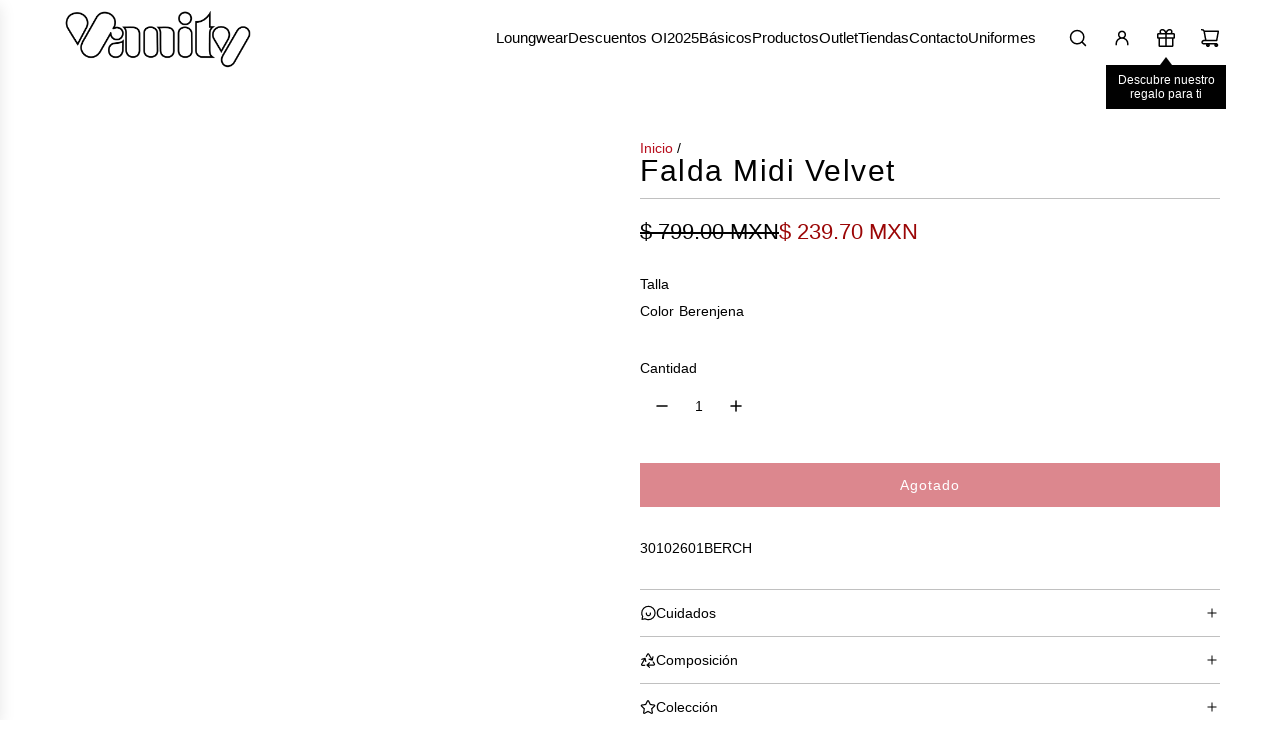

--- FILE ---
content_type: text/html; charset=utf-8
request_url: https://www.vanity.com.mx/products/falda-midi-velvet-oi23
body_size: 46827
content:
<!doctype html>
<html class="js" lang="es">
<head>
  <!-- Basic page needs ================================================== -->
  <meta charset="utf-8"><meta http-equiv="X-UA-Compatible" content="IE=edge"><link href="//www.vanity.com.mx/cdn/shop/t/105/assets/swiper-bundle.min.css?v=127370101718424465871765477296" rel="stylesheet" type="text/css" media="all" />
  <link href="//www.vanity.com.mx/cdn/shop/t/105/assets/photoswipe.min.css?v=165459975419098386681765477266" rel="stylesheet" type="text/css" media="all" />
  <link href="//www.vanity.com.mx/cdn/shop/t/105/assets/theme.min.css?v=128457264536365524961765477303" rel="stylesheet" type="text/css" media="all" />
  <link href="//www.vanity.com.mx/cdn/shop/t/105/assets/custom.css?v=102493421877365237651765477205" rel="stylesheet" type="text/css" media="all" />

  
    <link rel="shortcut icon" href="//www.vanity.com.mx/cdn/shop/files/FAVICON_Mesa_de_trabajo_1_e26867b6-71b6-47f5-b003-16b8c1c0b13e.png?crop=center&height=180&v=1638571389&width=180" type="image/png">
    <link rel="apple-touch-icon" sizes="180x180" href="//www.vanity.com.mx/cdn/shop/files/FAVICON_Mesa_de_trabajo_1_e26867b6-71b6-47f5-b003-16b8c1c0b13e.png?crop=center&height=180&v=1638571389&width=180">
    <link rel="apple-touch-icon-precomposed" sizes="180x180" href="//www.vanity.com.mx/cdn/shop/files/FAVICON_Mesa_de_trabajo_1_e26867b6-71b6-47f5-b003-16b8c1c0b13e.png?crop=center&height=180&v=1638571389&width=180">
    <link rel="icon" type="image/png" sizes="32x32" href="//www.vanity.com.mx/cdn/shop/files/FAVICON_Mesa_de_trabajo_1_e26867b6-71b6-47f5-b003-16b8c1c0b13e.png?crop=center&height=32&v=1638571389&width=32">
    <link rel="icon" type="image/png" sizes="194x194" href="//www.vanity.com.mx/cdn/shop/files/FAVICON_Mesa_de_trabajo_1_e26867b6-71b6-47f5-b003-16b8c1c0b13e.png?crop=center&height=194&v=1638571389&width=194">
    <link rel="icon" type="image/png" sizes="192x192" href="//www.vanity.com.mx/cdn/shop/files/FAVICON_Mesa_de_trabajo_1_e26867b6-71b6-47f5-b003-16b8c1c0b13e.png?crop=center&height=192&v=1638571389&width=192">
    <link rel="icon" type="image/png" sizes="16x16" href="//www.vanity.com.mx/cdn/shop/files/FAVICON_Mesa_de_trabajo_1_e26867b6-71b6-47f5-b003-16b8c1c0b13e.png?crop=center&height=16&v=1638571389&width=16">
  
<!-- Title and description ================================================== -->
  <title>
    Falda Midi Velvet | Ver Falda | Mujer | Vanity
  </title>

  
    <meta name="description" content="Falda tipo midi de cintura en elástico y textil estilo terciopelo plisado. Silueta fluida al cuerpo.">
  

  <!-- Helpers ================================================== -->
  <!-- /snippets/social-meta-tags.liquid -->


<meta property="og:site_name" content="Vanity">
<meta property="og:url" content="https://www.vanity.com.mx/products/falda-midi-velvet-oi23">
<meta property="og:title" content="Falda Midi Velvet">
<meta property="og:type" content="product">
<meta property="og:description" content="Falda tipo midi de cintura en elástico y textil estilo terciopelo plisado. Silueta fluida al cuerpo.">

  <meta property="og:price:amount" content="239.70">
  <meta property="og:price:currency" content="MXN">

<meta property="og:image" content="http://www.vanity.com.mx/cdn/shop/files/30107604.crop_eb468539-e1ac-431c-bf39-887b38a0bb06.jpg?v=1735916616"><meta property="og:image" content="http://www.vanity.com.mx/cdn/shop/files/124_HOLIDAY_11_5e93438c-caf9-4703-913c-e9028c6ff2ec.jpg?v=1735916616"><meta property="og:image" content="http://www.vanity.com.mx/cdn/shop/files/124_HOLIDAY_21_b9f5f7d1-2adc-42a0-9ab6-325774b93449.jpg?v=1735916616">
<meta property="og:image:alt" content="Falda Midi Velvet"><meta property="og:image:alt" content="Falda Midi Velvet"><meta property="og:image:alt" content="Falda Midi Velvet">
<meta property="og:image:secure_url" content="https://www.vanity.com.mx/cdn/shop/files/30107604.crop_eb468539-e1ac-431c-bf39-887b38a0bb06.jpg?v=1735916616"><meta property="og:image:secure_url" content="https://www.vanity.com.mx/cdn/shop/files/124_HOLIDAY_11_5e93438c-caf9-4703-913c-e9028c6ff2ec.jpg?v=1735916616"><meta property="og:image:secure_url" content="https://www.vanity.com.mx/cdn/shop/files/124_HOLIDAY_21_b9f5f7d1-2adc-42a0-9ab6-325774b93449.jpg?v=1735916616">


<meta name="x:card" content="summary_large_image">
<meta name="x:title" content="Falda Midi Velvet">
<meta name="x:description" content="Falda tipo midi de cintura en elástico y textil estilo terciopelo plisado. Silueta fluida al cuerpo.">

  <link rel="canonical" href="https://www.vanity.com.mx/products/falda-midi-velvet-oi23"/>
  <meta name="viewport" content="width=device-width, initial-scale=1, shrink-to-fit=no">
  <meta name="theme-color" content="rgba(184 14 29 / 1.0)">

  <!-- CSS ================================================== -->
  <style>
/*============================================================================
  #Typography
==============================================================================*/









  



  



  



  








/*============================================================================
  #General Variables
==============================================================================*/

:root {

  --font-weight-normal: 400;
  --font-weight-bold: 700;
  --font-weight-header-bold: 700;

  --header-font-stack: Helvetica, Arial, sans-serif;
  --header-font-weight: 400;
  --header-font-style: normal;
  --header-text-size: 24;
  --header-text-size-px: 24px;
  --header-mobile-text-size-px: 22px;

  --header-font-case: normal;
  --header-font-size: 15;
  --header-font-size-px: 15px;

  --heading-spacing: 0.05em;
  --heading-line-height: 0.8;
  --heading-font-case: normal;
  --heading-font-stack: FontDrop;

  --body-font-stack: Helvetica, Arial, sans-serif;
  --body-font-weight: 400;
  --body-font-style: normal;

  --button-font-stack: Helvetica, Arial, sans-serif;
  --button-font-weight: 400;
  --button-font-style: normal;

  --label-font-stack: Helvetica, Arial, sans-serif;
  --label-font-weight: 400;
  --label-font-style: normal;
  --label-font-case: none;
  --label-spacing: 0px;

  --navigation-font-stack: Helvetica, Arial, sans-serif;
  --navigation-font-weight: 400;
  --navigation-font-style: normal;
  --navigation-font-letter-spacing: 0px;

  --base-font-size-int: 14;
  --base-font-size: 14px;

  --body-font-size-12-to-em: 0.86em;
  --body-font-size-16-to-em: 1.14em;
  --body-font-size-22-to-em: 1.57em;
  --body-font-size-28-to-em: 2.0em;
  --body-font-size-36-to-em: 2.57em;

  /* Heading Sizes */

  
  --h1-size: 30px;
  --h2-size: 24px;
  --h3-size: 21px;
  --h4-size: 18px;
  --h5-size: 16px;
  --h6-size: 16px;

  --sale-badge-color: rgba(155 6 6 / 1.0);
  --sold-out-badge-color: rgba(73 73 73 / 1.0);
  --custom-badge-color: rgba(94 94 94 / 1.0);
  --preorder-badge-color: rgba(94 94 94 / 1.0);
  --countdown-badge-color: rgba(73 73 73 / 1.0);
  --badge-font-color: rgba(255 255 255 / 1.0);

  --primary-btn-text-color: rgba(255 255 255 / 1.0);
  --primary-btn-text-color-opacity50: color-mix(in srgb, var(--primary-btn-text-color), transparent 50%);
  --primary-btn-bg-color: rgba(184 14 29 / 1.0);
  --primary-btn-bg-color-opacity50: color-mix(in srgb, var(--primary-btn-bg-color), transparent 50%);

  --button-text-case: none;
  --button-font-size: 14;
  --button-font-size-px: 14px;
  --button-text-spacing-px: 1px;

  
    --text-line-clamp: 1;
  

  

  --text-color: rgba(0 0 0 / 1.0);
  --text-color-transparent05: color-mix(in srgb, var(--text-color), transparent 95%);
  --text-color-transparent10: color-mix(in srgb, var(--text-color), transparent 90%);
  --text-color-transparent15: color-mix(in srgb, var(--text-color), transparent 85%);
  --text-color-transparent25: color-mix(in srgb, var(--text-color), transparent 75%);
  --text-color-transparent30: color-mix(in srgb, var(--text-color), transparent 70%);
  --text-color-transparent40: color-mix(in srgb, var(--text-color), transparent 60%);
  --text-color-transparent50: color-mix(in srgb, var(--text-color), transparent 50%);
  --text-color-transparent5: color-mix(in srgb, var(--text-color), transparent 50%);
  --text-color-transparent6: color-mix(in srgb, var(--text-color), transparent 40%);
  --text-color-transparent7: color-mix(in srgb, var(--text-color), transparent 30%);
  --text-color-transparent8: color-mix(in srgb, var(--text-color), transparent 20%);

  
    --heading-xl-font-size: 24px;
    --heading-l-font-size: 22px;
    --subheading-font-size: 16px;
  

  
    --small-body-font-size: 12px;
  

  --link-color: rgba(184 14 29 / 1.0);
  --on-sale-color: rgba(155 6 6 / 1.0);

  --body-color: rgba(255 255 255 / 1.0);
  --body-color-darken10: #e6e6e6;
  --body-color-transparent00: color-mix(in srgb, var(--body-color), transparent 100%);
  --body-color-transparent40: color-mix(in srgb, var(--body-color), transparent 60%);
  --body-color-transparent50: color-mix(in srgb, var(--body-color), transparent 50%);
  --body-color-transparent90: color-mix(in srgb, var(--body-color), transparent 10%);

  --body-overlay-color: color-mix(in srgb, var(--body-color-darken10), transparent 30%);

  --body-secondary-color: rgba(145 85 15 / 1.0);
  --body-secondary-color-transparent00: color-mix(in srgb, var(--body-secondary-color), transparent 100%);
  --body-secondary-color-darken05: color-mix(in srgb, var(--body-secondary-color), transparent 95%);

  --color-primary-background: #ffffff;
  --color-primary-background-rgb: 255, 255, 255;
  --color-secondary-background: rgba(145 85 15 / 1.0);

  --border-color: rgba(0, 0, 0, 0.25);
  --link-border-color: color-mix(in srgb, var(--link-color), transparent 50%);
  --border-color-darken10: #000000;
  --view-in-space-button-background: #f2f2f2;

  --header-color: rgba(255 255 255 / 1.0);
  --header-color-darken5-filter: #f2f2f2;
  --header-color-darken5: color-mix(in srgb, var(--header-color-darken5-filter), transparent 0%);

  --header-border-color: rgba(255 255 255 / 1.0);

  --announcement-text-size: 12px;
  --announcement-text-spacing: 1px;

  --logo-font-size: 72px;

  --overlay-header-text-color: rgba(0 0 0 / 1.0);
  --nav-text-color: rgba(0 0 0 / 1.0);
  --nav-text-color-transparent5: color-mix(in srgb, var(--nav-text-color), transparent 95%);
  --nav-text-color-transparent10: color-mix(in srgb, var(--nav-text-color), transparent 90%);
  --nav-text-color-transparent30: color-mix(in srgb, var(--nav-text-color), transparent 70%);
  --nav-text-color-transparent50: color-mix(in srgb, var(--nav-text-color), transparent 50%);

  --nav-text-hover: rgba(184 14 29 / 1.0);

  --color-scheme-light-background: rgba(0 0 0 / 0.0);
  --color-scheme-light-background-transparent40: color-mix(in srgb, var(--color-scheme-light-background), transparent 60%);
  --color-scheme-light-background-transparent50: color-mix(in srgb, var(--color-scheme-light-background), transparent 50%);
  --color-scheme-light-background-rgb: 0, 0, 0;

  --color-scheme-light-text: rgba(0 0 0 / 1.0);
  --color-scheme-light-text-transparent10: color-mix(in srgb, var(--color-scheme-light-text), transparent 90%);
  --color-scheme-light-text-transparent25: color-mix(in srgb, var(--color-scheme-light-text), transparent 75%);
  --color-scheme-light-text-transparent40: color-mix(in srgb, var(--color-scheme-light-text), transparent 60%);
  --color-scheme-light-text-transparent50: color-mix(in srgb, var(--color-scheme-light-text), transparent 50%);
  --color-scheme-light-text-transparent60: color-mix(in srgb, var(--color-scheme-light-text), transparent 40%);
  --color-scheme-light-text-transparent80: color-mix(in srgb, var(--color-scheme-light-text), transparent 20%);

  --color-scheme-feature-background: rgba(0 0 0 / 0.0);
  --color-scheme-feature-background-transparent40: color-mix(in srgb, var(--color-scheme-feature-background), transparent 60%);
  --color-scheme-feature-background-transparent50: color-mix(in srgb, var(--color-scheme-feature-background), transparent 50%);
  --color-scheme-feature-background-rgb: 0, 0, 0;

  --color-scheme-feature-text: rgba(0 0 0 / 1.0);
  --color-scheme-feature-text-transparent10: color-mix(in srgb, var(--color-scheme-feature-text), transparent 90%);
  --color-scheme-feature-text-transparent25: color-mix(in srgb, var(--color-scheme-feature-text), transparent 75%);
  --color-scheme-feature-text-transparent40: color-mix(in srgb, var(--color-scheme-feature-text), transparent 60%);
  --color-scheme-feature-text-transparent50: color-mix(in srgb, var(--color-scheme-feature-text), transparent 50%);
  --color-scheme-feature-text-transparent60: color-mix(in srgb, var(--color-scheme-feature-text), transparent 40%);
  --color-scheme-feature-text-transparent80: color-mix(in srgb, var(--color-scheme-feature-text), transparent 20%);

  --homepage-sections-accent-secondary-color-transparent60: color-mix(in srgb, var(--color-scheme-feature-text), transparent 40%);

  --color-scheme-dark-background: rgba(247 251 252 / 1.0);
  --color-scheme-dark-background-transparent40: color-mix(in srgb, var(--color-scheme-dark-background), transparent 60%);
  --color-scheme-dark-background-transparent50: color-mix(in srgb, var(--color-scheme-dark-background), transparent 50%);
  --color-scheme-dark-background-rgb: 247, 251, 252;

  --color-scheme-dark-text: rgba(94 94 94 / 1.0);
  --color-scheme-dark-text-transparent10: color-mix(in srgb, var(--color-scheme-dark-text), transparent 90%);
  --color-scheme-dark-text-transparent25: color-mix(in srgb, var(--color-scheme-dark-text), transparent 75%);
  --color-scheme-dark-text-transparent40: color-mix(in srgb, var(--color-scheme-dark-text), transparent 60%);
  --color-scheme-dark-text-transparent50: color-mix(in srgb, var(--color-scheme-dark-text), transparent 50%);
  --color-scheme-dark-text-transparent60: color-mix(in srgb, var(--color-scheme-dark-text), transparent 40%);
  --color-scheme-dark-text-transparent80: color-mix(in srgb, var(--color-scheme-dark-text), transparent 20%);

  --filter-bg-color: rgba(0, 0, 0, 0.1);

  --menu-drawer-color: rgba(255 255 255 / 1.0);
  --menu-drawer-text-color: rgba(0 0 0 / 1.0);
  --menu-drawer-text-color-transparent10: color-mix(in srgb, var(--menu-drawer-text-color), transparent 90%);
  --menu-drawer-text-color-transparent30: color-mix(in srgb, var(--menu-drawer-text-color), transparent 70%);
  --menu-drawer-border-color: color-mix(in srgb, var(--menu-drawer-text-color), transparent 75%);
  --menu-drawer-text-hover-color: rgba(184 14 29 / 1.0);

  --cart-drawer-color: rgba(255 255 255 / 1.0);
  --cart-drawer-color-transparent50: color-mix(in srgb, var(--cart-drawer-color), transparent 50%);
  --cart-drawer-text-color: rgba(0 0 0 / 1.0);
  --cart-drawer-text-color-transparent10: color-mix(in srgb, var(--cart-drawer-text-color), transparent 90%);
  --cart-drawer-text-color-transparent25: color-mix(in srgb, var(--cart-drawer-text-color), transparent 75%);
  --cart-drawer-text-color-transparent40: color-mix(in srgb, var(--cart-drawer-text-color), transparent 60%);
  --cart-drawer-text-color-transparent50: color-mix(in srgb, var(--cart-drawer-text-color), transparent 50%);
  --cart-drawer-text-color-transparent70: color-mix(in srgb, var(--cart-drawer-text-color), transparent 30%);
  --cart-drawer-border-color: color-mix(in srgb, var(--cart-drawer-text-color), transparent 75%);

  --success-color: #28a745;
  --error-color: #DC3545;
  --warning-color: #EB9247;

  /* Shop Pay Installments variables */
  --color-body: rgba(145 85 15 / 1.0);
  --color-bg: rgba(145 85 15 / 1.0);

  /* Checkbox */
  --checkbox-size: 16px;
  --inline-icon-size: 16px;
  --line-height-base: 1.6;

  /* Grid spacing */
  --grid-spacing: 10px;
  
    --grid-spacing-tight: 10px;
    --grid-spacing-loose: 10px;
  

  /* Border radius */
  --block-border-radius: 0;
  --input-border-radius: 0;
  --thumbnail-border-radius: 0;
  --badge-border-radius: 0;
  

  --swatch-border-radius: 0;
  
    --swatch-border-radius: 50%;
  
}
</style>

  <style data-shopify>
    *,
    *::before,
    *::after {
      box-sizing: inherit;
    }

    html {
      box-sizing: border-box;
      background-color: var(--body-color);
      height: 100%;
      margin: 0;
    }

    body {
      background-color: var(--body-color);
      min-height: 100%;
      margin: 0;
      display: grid;
      grid-template-rows: auto auto 1fr auto;
      grid-template-columns: 100%;
      overflow-x: hidden;
    }

    .sr-only {
      position: absolute;
      width: 1px;
      height: 1px;
      padding: 0;
      margin: -1px;
      overflow: hidden;
      clip: rect(0, 0, 0, 0);
      border: 0;
    }

    .sr-only-focusable:active, .sr-only-focusable:focus {
      position: static;
      width: auto;
      height: auto;
      margin: 0;
      overflow: visible;
      clip: auto;
    }
  </style>

  <!-- Header hook for plugins ================================================== -->
  <script>window.performance && window.performance.mark && window.performance.mark('shopify.content_for_header.start');</script><meta name="google-site-verification" content="qNOJ3YLUBjlEyOpHR9Ltl-9uK8Q5lRF7FcYaSkcGRvs">
<meta id="shopify-digital-wallet" name="shopify-digital-wallet" content="/61560127711/digital_wallets/dialog">
<link rel="alternate" type="application/json+oembed" href="https://www.vanity.com.mx/products/falda-midi-velvet-oi23.oembed">
<script async="async" src="/checkouts/internal/preloads.js?locale=es-MX"></script>
<script id="shopify-features" type="application/json">{"accessToken":"3a84f97bdfe36ca5e0ae79e319a79da9","betas":["rich-media-storefront-analytics"],"domain":"www.vanity.com.mx","predictiveSearch":true,"shopId":61560127711,"locale":"es"}</script>
<script>var Shopify = Shopify || {};
Shopify.shop = "vanitymexico.myshopify.com";
Shopify.locale = "es";
Shopify.currency = {"active":"MXN","rate":"1.0"};
Shopify.country = "MX";
Shopify.theme = {"name":"Rebajas","id":155122106591,"schema_name":"Flow","schema_version":"41.1.1","theme_store_id":801,"role":"main"};
Shopify.theme.handle = "null";
Shopify.theme.style = {"id":null,"handle":null};
Shopify.cdnHost = "www.vanity.com.mx/cdn";
Shopify.routes = Shopify.routes || {};
Shopify.routes.root = "/";</script>
<script type="module">!function(o){(o.Shopify=o.Shopify||{}).modules=!0}(window);</script>
<script>!function(o){function n(){var o=[];function n(){o.push(Array.prototype.slice.apply(arguments))}return n.q=o,n}var t=o.Shopify=o.Shopify||{};t.loadFeatures=n(),t.autoloadFeatures=n()}(window);</script>
<script id="shop-js-analytics" type="application/json">{"pageType":"product"}</script>
<script defer="defer" async type="module" src="//www.vanity.com.mx/cdn/shopifycloud/shop-js/modules/v2/client.init-shop-cart-sync_BFpxDrjM.es.esm.js"></script>
<script defer="defer" async type="module" src="//www.vanity.com.mx/cdn/shopifycloud/shop-js/modules/v2/chunk.common_CnP21gUX.esm.js"></script>
<script defer="defer" async type="module" src="//www.vanity.com.mx/cdn/shopifycloud/shop-js/modules/v2/chunk.modal_D61HrJrg.esm.js"></script>
<script type="module">
  await import("//www.vanity.com.mx/cdn/shopifycloud/shop-js/modules/v2/client.init-shop-cart-sync_BFpxDrjM.es.esm.js");
await import("//www.vanity.com.mx/cdn/shopifycloud/shop-js/modules/v2/chunk.common_CnP21gUX.esm.js");
await import("//www.vanity.com.mx/cdn/shopifycloud/shop-js/modules/v2/chunk.modal_D61HrJrg.esm.js");

  window.Shopify.SignInWithShop?.initShopCartSync?.({"fedCMEnabled":true,"windoidEnabled":true});

</script>
<script>(function() {
  var isLoaded = false;
  function asyncLoad() {
    if (isLoaded) return;
    isLoaded = true;
    var urls = ["https:\/\/getbutton.io\/shopify\/widget\/61560127711.js?v=1638489932\u0026shop=vanitymexico.myshopify.com","https:\/\/cdn.shopify.com\/s\/files\/1\/0615\/6012\/7711\/t\/2\/assets\/globo.swatch.init.js?shop=vanitymexico.myshopify.com","https:\/\/cdn.shopify.com\/s\/files\/1\/0615\/6012\/7711\/t\/2\/assets\/globo.swatch.init.js?shop=vanitymexico.myshopify.com","https:\/\/sl.storeify.app\/js\/frontend\/scripttag.js?shop=vanitymexico.myshopify.com","https:\/\/cdn.shopify.com\/s\/files\/1\/0615\/6012\/7711\/t\/2\/assets\/globo.swatch.init.js?shop=vanitymexico.myshopify.com","https:\/\/aura-apps.com\/shoppable\/engine\/js\/addons\/shoppable_gallery\/shoppable_gallery.js?shop=vanitymexico.myshopify.com","https:\/\/aura-apps.com\/shoppable\/engine\/js\/addons\/shoppable_gallery\/shoppable_gallery.js?shop=vanitymexico.myshopify.com","https:\/\/shopify.shopthelook.app\/shopthelook.js?shop=vanitymexico.myshopify.com"];
    for (var i = 0; i < urls.length; i++) {
      var s = document.createElement('script');
      s.type = 'text/javascript';
      s.async = true;
      s.src = urls[i];
      var x = document.getElementsByTagName('script')[0];
      x.parentNode.insertBefore(s, x);
    }
  };
  if(window.attachEvent) {
    window.attachEvent('onload', asyncLoad);
  } else {
    window.addEventListener('load', asyncLoad, false);
  }
})();</script>
<script id="__st">var __st={"a":61560127711,"offset":-21600,"reqid":"941f2740-a045-465b-b0fb-590af7f7ea7f-1769903092","pageurl":"www.vanity.com.mx\/products\/falda-midi-velvet-oi23","u":"e0f0bab7afd9","p":"product","rtyp":"product","rid":8216332304607};</script>
<script>window.ShopifyPaypalV4VisibilityTracking = true;</script>
<script id="captcha-bootstrap">!function(){'use strict';const t='contact',e='account',n='new_comment',o=[[t,t],['blogs',n],['comments',n],[t,'customer']],c=[[e,'customer_login'],[e,'guest_login'],[e,'recover_customer_password'],[e,'create_customer']],r=t=>t.map((([t,e])=>`form[action*='/${t}']:not([data-nocaptcha='true']) input[name='form_type'][value='${e}']`)).join(','),a=t=>()=>t?[...document.querySelectorAll(t)].map((t=>t.form)):[];function s(){const t=[...o],e=r(t);return a(e)}const i='password',u='form_key',d=['recaptcha-v3-token','g-recaptcha-response','h-captcha-response',i],f=()=>{try{return window.sessionStorage}catch{return}},m='__shopify_v',_=t=>t.elements[u];function p(t,e,n=!1){try{const o=window.sessionStorage,c=JSON.parse(o.getItem(e)),{data:r}=function(t){const{data:e,action:n}=t;return t[m]||n?{data:e,action:n}:{data:t,action:n}}(c);for(const[e,n]of Object.entries(r))t.elements[e]&&(t.elements[e].value=n);n&&o.removeItem(e)}catch(o){console.error('form repopulation failed',{error:o})}}const l='form_type',E='cptcha';function T(t){t.dataset[E]=!0}const w=window,h=w.document,L='Shopify',v='ce_forms',y='captcha';let A=!1;((t,e)=>{const n=(g='f06e6c50-85a8-45c8-87d0-21a2b65856fe',I='https://cdn.shopify.com/shopifycloud/storefront-forms-hcaptcha/ce_storefront_forms_captcha_hcaptcha.v1.5.2.iife.js',D={infoText:'Protegido por hCaptcha',privacyText:'Privacidad',termsText:'Términos'},(t,e,n)=>{const o=w[L][v],c=o.bindForm;if(c)return c(t,g,e,D).then(n);var r;o.q.push([[t,g,e,D],n]),r=I,A||(h.body.append(Object.assign(h.createElement('script'),{id:'captcha-provider',async:!0,src:r})),A=!0)});var g,I,D;w[L]=w[L]||{},w[L][v]=w[L][v]||{},w[L][v].q=[],w[L][y]=w[L][y]||{},w[L][y].protect=function(t,e){n(t,void 0,e),T(t)},Object.freeze(w[L][y]),function(t,e,n,w,h,L){const[v,y,A,g]=function(t,e,n){const i=e?o:[],u=t?c:[],d=[...i,...u],f=r(d),m=r(i),_=r(d.filter((([t,e])=>n.includes(e))));return[a(f),a(m),a(_),s()]}(w,h,L),I=t=>{const e=t.target;return e instanceof HTMLFormElement?e:e&&e.form},D=t=>v().includes(t);t.addEventListener('submit',(t=>{const e=I(t);if(!e)return;const n=D(e)&&!e.dataset.hcaptchaBound&&!e.dataset.recaptchaBound,o=_(e),c=g().includes(e)&&(!o||!o.value);(n||c)&&t.preventDefault(),c&&!n&&(function(t){try{if(!f())return;!function(t){const e=f();if(!e)return;const n=_(t);if(!n)return;const o=n.value;o&&e.removeItem(o)}(t);const e=Array.from(Array(32),(()=>Math.random().toString(36)[2])).join('');!function(t,e){_(t)||t.append(Object.assign(document.createElement('input'),{type:'hidden',name:u})),t.elements[u].value=e}(t,e),function(t,e){const n=f();if(!n)return;const o=[...t.querySelectorAll(`input[type='${i}']`)].map((({name:t})=>t)),c=[...d,...o],r={};for(const[a,s]of new FormData(t).entries())c.includes(a)||(r[a]=s);n.setItem(e,JSON.stringify({[m]:1,action:t.action,data:r}))}(t,e)}catch(e){console.error('failed to persist form',e)}}(e),e.submit())}));const S=(t,e)=>{t&&!t.dataset[E]&&(n(t,e.some((e=>e===t))),T(t))};for(const o of['focusin','change'])t.addEventListener(o,(t=>{const e=I(t);D(e)&&S(e,y())}));const B=e.get('form_key'),M=e.get(l),P=B&&M;t.addEventListener('DOMContentLoaded',(()=>{const t=y();if(P)for(const e of t)e.elements[l].value===M&&p(e,B);[...new Set([...A(),...v().filter((t=>'true'===t.dataset.shopifyCaptcha))])].forEach((e=>S(e,t)))}))}(h,new URLSearchParams(w.location.search),n,t,e,['guest_login'])})(!0,!0)}();</script>
<script integrity="sha256-4kQ18oKyAcykRKYeNunJcIwy7WH5gtpwJnB7kiuLZ1E=" data-source-attribution="shopify.loadfeatures" defer="defer" src="//www.vanity.com.mx/cdn/shopifycloud/storefront/assets/storefront/load_feature-a0a9edcb.js" crossorigin="anonymous"></script>
<script data-source-attribution="shopify.dynamic_checkout.dynamic.init">var Shopify=Shopify||{};Shopify.PaymentButton=Shopify.PaymentButton||{isStorefrontPortableWallets:!0,init:function(){window.Shopify.PaymentButton.init=function(){};var t=document.createElement("script");t.src="https://www.vanity.com.mx/cdn/shopifycloud/portable-wallets/latest/portable-wallets.es.js",t.type="module",document.head.appendChild(t)}};
</script>
<script data-source-attribution="shopify.dynamic_checkout.buyer_consent">
  function portableWalletsHideBuyerConsent(e){var t=document.getElementById("shopify-buyer-consent"),n=document.getElementById("shopify-subscription-policy-button");t&&n&&(t.classList.add("hidden"),t.setAttribute("aria-hidden","true"),n.removeEventListener("click",e))}function portableWalletsShowBuyerConsent(e){var t=document.getElementById("shopify-buyer-consent"),n=document.getElementById("shopify-subscription-policy-button");t&&n&&(t.classList.remove("hidden"),t.removeAttribute("aria-hidden"),n.addEventListener("click",e))}window.Shopify?.PaymentButton&&(window.Shopify.PaymentButton.hideBuyerConsent=portableWalletsHideBuyerConsent,window.Shopify.PaymentButton.showBuyerConsent=portableWalletsShowBuyerConsent);
</script>
<script data-source-attribution="shopify.dynamic_checkout.cart.bootstrap">document.addEventListener("DOMContentLoaded",(function(){function t(){return document.querySelector("shopify-accelerated-checkout-cart, shopify-accelerated-checkout")}if(t())Shopify.PaymentButton.init();else{new MutationObserver((function(e,n){t()&&(Shopify.PaymentButton.init(),n.disconnect())})).observe(document.body,{childList:!0,subtree:!0})}}));
</script>

<script>window.performance && window.performance.mark && window.performance.mark('shopify.content_for_header.end');</script>

  <script defer src="//www.vanity.com.mx/cdn/shop/t/105/assets/eventBus.js?v=100401504747444416941765477207"></script>

  <script type="text/javascript">
		window.wetheme = {
			name: 'Flow',
			webcomponentRegistry: {
        registry: {},
				checkScriptLoaded: function(key) {
					return window.wetheme.webcomponentRegistry.registry[key] ? true : false
				},
        register: function(registration) {
            if(!window.wetheme.webcomponentRegistry.checkScriptLoaded(registration.key)) {
              window.wetheme.webcomponentRegistry.registry[registration.key] = registration
            }
        }
      }
    };
	</script>

  
  
  <script type="application/ld+json">
{
  "@context": "https://schema.org",
  "@type": "ItemList",
  "name": "Menú Principal Vanity",
  "itemListElement": [
    {
      "@type": "SiteNavigationElement",
      "position": 1,
      "name": "Rebajas PV-2025",
      "url": "https://www.vanity.com.mx/collections/descuentos-pv-2025?utm_source=google&utm_medium=organic&utm_campaign=sitelinks"
    },
    {
      "@type": "SiteNavigationElement",
      "position": 2,
      "name": "Básicos",
      "url": "https://www.vanity.com.mx/collections/basicos?utm_source=google&utm_medium=organic&utm_campaign=sitelinks"
    },
    {
      "@type": "SiteNavigationElement",
      "position": 3,
      "name": "Productos",
      "url": "https://www.vanity.com.mx/collections/productos?utm_source=google&utm_medium=organic&utm_campaign=sitelinks"
    },
    {
      "@type": "SiteNavigationElement",
      "position": 4,
      "name": "Outlet",
      "url": "https://www.vanity.com.mx/collections/outlet?utm_source=google&utm_medium=organic&utm_campaign=sitelinks"
    },
    {
      "@type": "SiteNavigationElement",
      "position": 5,
      "name": "Tiendas",
      "url": "https://www.vanity.com.mx/pages/tiendas?utm_source=google&utm_medium=organic&utm_campaign=sitelinks"
    },
    {
      "@type": "SiteNavigationElement",
      "position": 6,
      "name": "Contacto",
      "url": "https://www.vanity.com.mx/pages/contact?utm_source=google&utm_medium=organic&utm_campaign=sitelinks"
    },
    {
      "@type": "SiteNavigationElement",
      "position": 7,
      "name": "Uniformes",
      "url": "https://vanityuniformes.com.mx/?utm_source=google&utm_medium=organic&utm_campaign=sitelinks"
    }
  ]
}
</script>

<!-- BEGIN app block: shopify://apps/judge-me-reviews/blocks/judgeme_core/61ccd3b1-a9f2-4160-9fe9-4fec8413e5d8 --><!-- Start of Judge.me Core -->






<link rel="dns-prefetch" href="https://cdnwidget.judge.me">
<link rel="dns-prefetch" href="https://cdn.judge.me">
<link rel="dns-prefetch" href="https://cdn1.judge.me">
<link rel="dns-prefetch" href="https://api.judge.me">

<script data-cfasync='false' class='jdgm-settings-script'>window.jdgmSettings={"pagination":5,"disable_web_reviews":true,"badge_no_review_text":"Sin opiniones","badge_n_reviews_text":"{{ n }} opinión/opiniones","badge_star_color":"#e2bb0a","hide_badge_preview_if_no_reviews":true,"badge_hide_text":false,"enforce_center_preview_badge":false,"widget_title":"Reseñas de Clientes","widget_open_form_text":"Escribir una reseña","widget_close_form_text":"Cancelar reseña","widget_refresh_page_text":"Actualizar página","widget_summary_text":"Basado en {{ number_of_reviews }} reseña/reseñas","widget_no_review_text":"Sé el primero en escribir una reseña","widget_name_field_text":"Nombre","widget_verified_name_field_text":"Nombre Verificado (público)","widget_name_placeholder_text":"Nombre","widget_required_field_error_text":"Este campo es obligatorio.","widget_email_field_text":"Dirección de correo electrónico","widget_verified_email_field_text":"Correo electrónico Verificado (privado, no se puede editar)","widget_email_placeholder_text":"Tu dirección de correo electrónico","widget_email_field_error_text":"Por favor, ingresa una dirección de correo electrónico válida.","widget_rating_field_text":"Calificación","widget_review_title_field_text":"Título de la Reseña","widget_review_title_placeholder_text":"Da un título a tu reseña","widget_review_body_field_text":"Contenido de la reseña","widget_review_body_placeholder_text":"Empieza a escribir aquí...","widget_pictures_field_text":"Imagen/Video (opcional)","widget_submit_review_text":"Enviar Reseña","widget_submit_verified_review_text":"Enviar Reseña Verificada","widget_submit_success_msg_with_auto_publish":"¡Gracias! Por favor, actualiza la página en unos momentos para ver tu reseña. Puedes eliminar o editar tu reseña iniciando sesión en \u003ca href='https://judge.me/login' target='_blank' rel='nofollow noopener'\u003eJudge.me\u003c/a\u003e","widget_submit_success_msg_no_auto_publish":"¡Gracias! Tu reseña se publicará tan pronto como sea aprobada por el administrador de la tienda. Puedes eliminar o editar tu reseña iniciando sesión en \u003ca href='https://judge.me/login' target='_blank' rel='nofollow noopener'\u003eJudge.me\u003c/a\u003e","widget_show_default_reviews_out_of_total_text":"Mostrando {{ n_reviews_shown }} de {{ n_reviews }} reseñas.","widget_show_all_link_text":"Mostrar todas","widget_show_less_link_text":"Mostrar menos","widget_author_said_text":"{{ reviewer_name }} dijo:","widget_days_text":"hace {{ n }} día/días","widget_weeks_text":"hace {{ n }} semana/semanas","widget_months_text":"hace {{ n }} mes/meses","widget_years_text":"hace {{ n }} año/años","widget_yesterday_text":"Ayer","widget_today_text":"Hoy","widget_replied_text":"\u003e\u003e {{ shop_name }} respondió:","widget_read_more_text":"Leer más","widget_reviewer_name_as_initial":"","widget_rating_filter_color":"","widget_rating_filter_see_all_text":"Ver todas las reseñas","widget_sorting_most_recent_text":"Más Recientes","widget_sorting_highest_rating_text":"Mayor Calificación","widget_sorting_lowest_rating_text":"Menor Calificación","widget_sorting_with_pictures_text":"Solo Imágenes","widget_sorting_most_helpful_text":"Más Útiles","widget_open_question_form_text":"Hacer una pregunta","widget_reviews_subtab_text":"Reseñas","widget_questions_subtab_text":"Preguntas","widget_question_label_text":"Pregunta","widget_answer_label_text":"Respuesta","widget_question_placeholder_text":"Escribe tu pregunta aquí","widget_submit_question_text":"Enviar Pregunta","widget_question_submit_success_text":"¡Gracias por tu pregunta! Te notificaremos una vez que sea respondida.","widget_star_color":"#e2bb0a","verified_badge_text":"Verificado","verified_badge_bg_color":"","verified_badge_text_color":"","verified_badge_placement":"left-of-reviewer-name","widget_review_max_height":"","widget_hide_border":false,"widget_social_share":false,"widget_thumb":false,"widget_review_location_show":false,"widget_location_format":"country_iso_code","all_reviews_include_out_of_store_products":true,"all_reviews_out_of_store_text":"(fuera de la tienda)","all_reviews_pagination":100,"all_reviews_product_name_prefix_text":"sobre","enable_review_pictures":false,"enable_question_anwser":false,"widget_theme":"","review_date_format":"dd/mm/yyyy","default_sort_method":"most-recent","widget_product_reviews_subtab_text":"Reseñas de Productos","widget_shop_reviews_subtab_text":"Reseñas de la Tienda","widget_other_products_reviews_text":"Reseñas para otros productos","widget_store_reviews_subtab_text":"Reseñas de la tienda","widget_no_store_reviews_text":"Esta tienda no ha recibido ninguna reseña todavía","widget_web_restriction_product_reviews_text":"Este producto no ha recibido ninguna reseña todavía","widget_no_items_text":"No se encontraron elementos","widget_show_more_text":"Mostrar más","widget_write_a_store_review_text":"Escribir una Reseña de la Tienda","widget_other_languages_heading":"Reseñas en Otros Idiomas","widget_translate_review_text":"Traducir reseña a {{ language }}","widget_translating_review_text":"Traduciendo...","widget_show_original_translation_text":"Mostrar original ({{ language }})","widget_translate_review_failed_text":"No se pudo traducir la reseña.","widget_translate_review_retry_text":"Reintentar","widget_translate_review_try_again_later_text":"Intentar más tarde","show_product_url_for_grouped_product":false,"widget_sorting_pictures_first_text":"Imágenes Primero","show_pictures_on_all_rev_page_mobile":false,"show_pictures_on_all_rev_page_desktop":false,"floating_tab_hide_mobile_install_preference":false,"floating_tab_button_name":"★ Reseñas","floating_tab_title":"Deja que los clientes hablen por nosotros","floating_tab_button_color":"","floating_tab_button_background_color":"","floating_tab_url":"","floating_tab_url_enabled":true,"floating_tab_tab_style":"text","all_reviews_text_badge_text":"Los clientes nos califican {{ shop.metafields.judgeme.all_reviews_rating | round: 1 }}/5 basado en {{ shop.metafields.judgeme.all_reviews_count }} reseñas.","all_reviews_text_badge_text_branded_style":"{{ shop.metafields.judgeme.all_reviews_rating | round: 1 }} de 5 estrellas basado en {{ shop.metafields.judgeme.all_reviews_count }} reseñas","is_all_reviews_text_badge_a_link":false,"show_stars_for_all_reviews_text_badge":false,"all_reviews_text_badge_url":"","all_reviews_text_style":"text","all_reviews_text_color_style":"judgeme_brand_color","all_reviews_text_color":"#108474","all_reviews_text_show_jm_brand":true,"featured_carousel_show_header":true,"featured_carousel_title":"¡Dejémos que nuestros clientes te hablen de nosotros!","testimonials_carousel_title":"Los clientes nos dicen","videos_carousel_title":"Historias de clientes reales","cards_carousel_title":"Los clientes nos dicen","featured_carousel_count_text":"de {{ n }} comentarios.","featured_carousel_add_link_to_all_reviews_page":false,"featured_carousel_url":"","featured_carousel_show_images":true,"featured_carousel_autoslide_interval":5,"featured_carousel_arrows_on_the_sides":false,"featured_carousel_height":250,"featured_carousel_width":80,"featured_carousel_image_size":0,"featured_carousel_image_height":250,"featured_carousel_arrow_color":"#eeeeee","verified_count_badge_style":"vintage","verified_count_badge_orientation":"horizontal","verified_count_badge_color_style":"judgeme_brand_color","verified_count_badge_color":"#108474","is_verified_count_badge_a_link":false,"verified_count_badge_url":"","verified_count_badge_show_jm_brand":true,"widget_rating_preset_default":5,"widget_first_sub_tab":"product-reviews","widget_show_histogram":true,"widget_histogram_use_custom_color":false,"widget_pagination_use_custom_color":false,"widget_star_use_custom_color":true,"widget_verified_badge_use_custom_color":false,"widget_write_review_use_custom_color":false,"picture_reminder_submit_button":"Upload Pictures","enable_review_videos":false,"mute_video_by_default":false,"widget_sorting_videos_first_text":"Videos Primero","widget_review_pending_text":"Pendiente","featured_carousel_items_for_large_screen":3,"social_share_options_order":"Facebook,Twitter","remove_microdata_snippet":false,"disable_json_ld":false,"enable_json_ld_products":false,"preview_badge_show_question_text":false,"preview_badge_no_question_text":"Sin preguntas","preview_badge_n_question_text":"{{ number_of_questions }} pregunta/preguntas","qa_badge_show_icon":false,"qa_badge_position":"same-row","remove_judgeme_branding":false,"widget_add_search_bar":false,"widget_search_bar_placeholder":"Buscar","widget_sorting_verified_only_text":"Solo verificadas","featured_carousel_theme":"focused","featured_carousel_show_rating":true,"featured_carousel_show_title":true,"featured_carousel_show_body":true,"featured_carousel_show_date":false,"featured_carousel_show_reviewer":true,"featured_carousel_show_product":false,"featured_carousel_header_background_color":"#108474","featured_carousel_header_text_color":"#ffffff","featured_carousel_name_product_separator":"reviewed","featured_carousel_full_star_background":"#108474","featured_carousel_empty_star_background":"#dadada","featured_carousel_vertical_theme_background":"#f9fafb","featured_carousel_verified_badge_enable":false,"featured_carousel_verified_badge_color":"#108474","featured_carousel_border_style":"round","featured_carousel_review_line_length_limit":3,"featured_carousel_more_reviews_button_text":"Leer más reseñas","featured_carousel_view_product_button_text":"Ver producto","all_reviews_page_load_reviews_on":"scroll","all_reviews_page_load_more_text":"Cargar Más Reseñas","disable_fb_tab_reviews":false,"enable_ajax_cdn_cache":false,"widget_public_name_text":"mostrado públicamente como","default_reviewer_name":"John Smith","default_reviewer_name_has_non_latin":true,"widget_reviewer_anonymous":"Anónimo","medals_widget_title":"Medallas de Reseñas Judge.me","medals_widget_background_color":"#f9fafb","medals_widget_position":"footer_all_pages","medals_widget_border_color":"#f9fafb","medals_widget_verified_text_position":"left","medals_widget_use_monochromatic_version":false,"medals_widget_elements_color":"#108474","show_reviewer_avatar":true,"widget_invalid_yt_video_url_error_text":"No es una URL de video de YouTube","widget_max_length_field_error_text":"Por favor, ingresa no más de {0} caracteres.","widget_show_country_flag":false,"widget_show_collected_via_shop_app":true,"widget_verified_by_shop_badge_style":"light","widget_verified_by_shop_text":"Verificado por la Tienda","widget_show_photo_gallery":false,"widget_load_with_code_splitting":true,"widget_ugc_install_preference":false,"widget_ugc_title":"Hecho por nosotros, Compartido por ti","widget_ugc_subtitle":"Etiquétanos para ver tu imagen destacada en nuestra página","widget_ugc_arrows_color":"#ffffff","widget_ugc_primary_button_text":"Comprar Ahora","widget_ugc_primary_button_background_color":"#108474","widget_ugc_primary_button_text_color":"#ffffff","widget_ugc_primary_button_border_width":"0","widget_ugc_primary_button_border_style":"none","widget_ugc_primary_button_border_color":"#108474","widget_ugc_primary_button_border_radius":"25","widget_ugc_secondary_button_text":"Cargar Más","widget_ugc_secondary_button_background_color":"#ffffff","widget_ugc_secondary_button_text_color":"#108474","widget_ugc_secondary_button_border_width":"2","widget_ugc_secondary_button_border_style":"solid","widget_ugc_secondary_button_border_color":"#108474","widget_ugc_secondary_button_border_radius":"25","widget_ugc_reviews_button_text":"Ver Reseñas","widget_ugc_reviews_button_background_color":"#ffffff","widget_ugc_reviews_button_text_color":"#108474","widget_ugc_reviews_button_border_width":"2","widget_ugc_reviews_button_border_style":"solid","widget_ugc_reviews_button_border_color":"#108474","widget_ugc_reviews_button_border_radius":"25","widget_ugc_reviews_button_link_to":"judgeme-reviews-page","widget_ugc_show_post_date":true,"widget_ugc_max_width":"800","widget_rating_metafield_value_type":true,"widget_primary_color":"#108474","widget_enable_secondary_color":false,"widget_secondary_color":"#edf5f5","widget_summary_average_rating_text":"{{ average_rating }} de 5","widget_media_grid_title":"Fotos y videos de clientes","widget_media_grid_see_more_text":"Ver más","widget_round_style":false,"widget_show_product_medals":true,"widget_verified_by_judgeme_text":"Verificado por Judge.me","widget_show_store_medals":true,"widget_verified_by_judgeme_text_in_store_medals":"Verificado por Judge.me","widget_media_field_exceed_quantity_message":"Lo sentimos, solo podemos aceptar {{ max_media }} para una reseña.","widget_media_field_exceed_limit_message":"{{ file_name }} es demasiado grande, por favor selecciona un {{ media_type }} menor a {{ size_limit }}MB.","widget_review_submitted_text":"¡Reseña Enviada!","widget_question_submitted_text":"¡Pregunta Enviada!","widget_close_form_text_question":"Cancelar","widget_write_your_answer_here_text":"Escribe tu respuesta aquí","widget_enabled_branded_link":true,"widget_show_collected_by_judgeme":false,"widget_reviewer_name_color":"","widget_write_review_text_color":"","widget_write_review_bg_color":"","widget_collected_by_judgeme_text":"recopilado por Judge.me","widget_pagination_type":"standard","widget_load_more_text":"Cargar Más","widget_load_more_color":"#108474","widget_full_review_text":"Reseña Completa","widget_read_more_reviews_text":"Leer Más Reseñas","widget_read_questions_text":"Leer Preguntas","widget_questions_and_answers_text":"Preguntas y Respuestas","widget_verified_by_text":"Verificado por","widget_verified_text":"Verificado","widget_number_of_reviews_text":"{{ number_of_reviews }} reseñas","widget_back_button_text":"Atrás","widget_next_button_text":"Siguiente","widget_custom_forms_filter_button":"Filtros","custom_forms_style":"vertical","widget_show_review_information":false,"how_reviews_are_collected":"¿Cómo se recopilan las reseñas?","widget_show_review_keywords":false,"widget_gdpr_statement":"Cómo usamos tus datos: Solo te contactaremos sobre la reseña que dejaste, y solo si es necesario. Al enviar tu reseña, aceptas los \u003ca href='https://judge.me/terms' target='_blank' rel='nofollow noopener'\u003etérminos\u003c/a\u003e, \u003ca href='https://judge.me/privacy' target='_blank' rel='nofollow noopener'\u003eprivacidad\u003c/a\u003e y \u003ca href='https://judge.me/content-policy' target='_blank' rel='nofollow noopener'\u003epolíticas de contenido\u003c/a\u003e de Judge.me.","widget_multilingual_sorting_enabled":false,"widget_translate_review_content_enabled":false,"widget_translate_review_content_method":"manual","popup_widget_review_selection":"automatically_with_pictures","popup_widget_round_border_style":true,"popup_widget_show_title":true,"popup_widget_show_body":true,"popup_widget_show_reviewer":false,"popup_widget_show_product":true,"popup_widget_show_pictures":true,"popup_widget_use_review_picture":true,"popup_widget_show_on_home_page":true,"popup_widget_show_on_product_page":true,"popup_widget_show_on_collection_page":true,"popup_widget_show_on_cart_page":true,"popup_widget_position":"bottom_left","popup_widget_first_review_delay":5,"popup_widget_duration":5,"popup_widget_interval":5,"popup_widget_review_count":5,"popup_widget_hide_on_mobile":true,"review_snippet_widget_round_border_style":true,"review_snippet_widget_card_color":"#FFFFFF","review_snippet_widget_slider_arrows_background_color":"#FFFFFF","review_snippet_widget_slider_arrows_color":"#000000","review_snippet_widget_star_color":"#108474","show_product_variant":false,"all_reviews_product_variant_label_text":"Variante: ","widget_show_verified_branding":false,"widget_ai_summary_title":"Los clientes dicen","widget_ai_summary_disclaimer":"Resumen de reseñas impulsado por IA basado en reseñas recientes de clientes","widget_show_ai_summary":false,"widget_show_ai_summary_bg":false,"widget_show_review_title_input":true,"redirect_reviewers_invited_via_email":"review_widget","request_store_review_after_product_review":false,"request_review_other_products_in_order":false,"review_form_color_scheme":"default","review_form_corner_style":"square","review_form_star_color":{},"review_form_text_color":"#333333","review_form_background_color":"#ffffff","review_form_field_background_color":"#fafafa","review_form_button_color":{},"review_form_button_text_color":"#ffffff","review_form_modal_overlay_color":"#000000","review_content_screen_title_text":"¿Cómo calificarías este producto?","review_content_introduction_text":"Nos encantaría que compartieras un poco sobre tu experiencia.","store_review_form_title_text":"¿Cómo calificarías esta tienda?","store_review_form_introduction_text":"Nos encantaría que compartieras un poco sobre tu experiencia.","show_review_guidance_text":true,"one_star_review_guidance_text":"Pobre","five_star_review_guidance_text":"Excelente","customer_information_screen_title_text":"Sobre ti","customer_information_introduction_text":"Por favor, cuéntanos más sobre ti.","custom_questions_screen_title_text":"Tu experiencia en más detalle","custom_questions_introduction_text":"Aquí hay algunas preguntas para ayudarnos a entender más sobre tu experiencia.","review_submitted_screen_title_text":"¡Gracias por tu reseña!","review_submitted_screen_thank_you_text":"La estamos procesando y aparecerá en la tienda pronto.","review_submitted_screen_email_verification_text":"Por favor, confirma tu correo electrónico haciendo clic en el enlace que acabamos de enviarte. Esto nos ayuda a mantener las reseñas auténticas.","review_submitted_request_store_review_text":"¿Te gustaría compartir tu experiencia de compra con nosotros?","review_submitted_review_other_products_text":"¿Te gustaría reseñar estos productos?","store_review_screen_title_text":"¿Te gustaría compartir tu experiencia de compra con nosotros?","store_review_introduction_text":"Valoramos tu opinión y la utilizamos para mejorar. Por favor, comparte cualquier pensamiento o sugerencia que tengas.","reviewer_media_screen_title_picture_text":"Compartir una foto","reviewer_media_introduction_picture_text":"Sube una foto para apoyar tu reseña.","reviewer_media_screen_title_video_text":"Compartir un video","reviewer_media_introduction_video_text":"Sube un video para apoyar tu reseña.","reviewer_media_screen_title_picture_or_video_text":"Compartir una foto o video","reviewer_media_introduction_picture_or_video_text":"Sube una foto o video para apoyar tu reseña.","reviewer_media_youtube_url_text":"Pega tu URL de Youtube aquí","advanced_settings_next_step_button_text":"Siguiente","advanced_settings_close_review_button_text":"Cerrar","modal_write_review_flow":false,"write_review_flow_required_text":"Obligatorio","write_review_flow_privacy_message_text":"Respetamos tu privacidad.","write_review_flow_anonymous_text":"Reseña como anónimo","write_review_flow_visibility_text":"No será visible para otros clientes.","write_review_flow_multiple_selection_help_text":"Selecciona tantos como quieras","write_review_flow_single_selection_help_text":"Selecciona una opción","write_review_flow_required_field_error_text":"Este campo es obligatorio","write_review_flow_invalid_email_error_text":"Por favor ingresa una dirección de correo válida","write_review_flow_max_length_error_text":"Máx. {{ max_length }} caracteres.","write_review_flow_media_upload_text":"\u003cb\u003eHaz clic para subir\u003c/b\u003e o arrastrar y soltar","write_review_flow_gdpr_statement":"Solo te contactaremos sobre tu reseña si es necesario. Al enviar tu reseña, aceptas nuestros \u003ca href='https://judge.me/terms' target='_blank' rel='nofollow noopener'\u003etérminos y condiciones\u003c/a\u003e y \u003ca href='https://judge.me/privacy' target='_blank' rel='nofollow noopener'\u003epolítica de privacidad\u003c/a\u003e.","rating_only_reviews_enabled":false,"show_negative_reviews_help_screen":false,"new_review_flow_help_screen_rating_threshold":3,"negative_review_resolution_screen_title_text":"Cuéntanos más","negative_review_resolution_text":"Tu experiencia es importante para nosotros. Si hubo problemas con tu compra, estamos aquí para ayudar. No dudes en contactarnos, nos encantaría la oportunidad de arreglar las cosas.","negative_review_resolution_button_text":"Contáctanos","negative_review_resolution_proceed_with_review_text":"Deja una reseña","negative_review_resolution_subject":"Problema con la compra de {{ shop_name }}.{{ order_name }}","preview_badge_collection_page_install_status":false,"widget_review_custom_css":"","preview_badge_custom_css":"","preview_badge_stars_count":"5-stars","featured_carousel_custom_css":"","floating_tab_custom_css":"","all_reviews_widget_custom_css":"","medals_widget_custom_css":"","verified_badge_custom_css":"","all_reviews_text_custom_css":"","transparency_badges_collected_via_store_invite":false,"transparency_badges_from_another_provider":false,"transparency_badges_collected_from_store_visitor":false,"transparency_badges_collected_by_verified_review_provider":false,"transparency_badges_earned_reward":false,"transparency_badges_collected_via_store_invite_text":"Reseña recopilada a través de una invitación al negocio","transparency_badges_from_another_provider_text":"Reseña recopilada de otro proveedor","transparency_badges_collected_from_store_visitor_text":"Reseña recopilada de un visitante del negocio","transparency_badges_written_in_google_text":"Reseña escrita en Google","transparency_badges_written_in_etsy_text":"Reseña escrita en Etsy","transparency_badges_written_in_shop_app_text":"Reseña escrita en Shop App","transparency_badges_earned_reward_text":"Reseña ganó una recompensa para una futura compra","product_review_widget_per_page":10,"widget_store_review_label_text":"Reseña de la tienda","checkout_comment_extension_title_on_product_page":"Customer Comments","checkout_comment_extension_num_latest_comment_show":5,"checkout_comment_extension_format":"name_and_timestamp","checkout_comment_customer_name":"last_initial","checkout_comment_comment_notification":true,"preview_badge_collection_page_install_preference":true,"preview_badge_home_page_install_preference":true,"preview_badge_product_page_install_preference":true,"review_widget_install_preference":"","review_carousel_install_preference":true,"floating_reviews_tab_install_preference":"none","verified_reviews_count_badge_install_preference":false,"all_reviews_text_install_preference":false,"review_widget_best_location":true,"judgeme_medals_install_preference":false,"review_widget_revamp_enabled":false,"review_widget_qna_enabled":false,"review_widget_header_theme":"minimal","review_widget_widget_title_enabled":true,"review_widget_header_text_size":"medium","review_widget_header_text_weight":"regular","review_widget_average_rating_style":"compact","review_widget_bar_chart_enabled":true,"review_widget_bar_chart_type":"numbers","review_widget_bar_chart_style":"standard","review_widget_expanded_media_gallery_enabled":false,"review_widget_reviews_section_theme":"standard","review_widget_image_style":"thumbnails","review_widget_review_image_ratio":"square","review_widget_stars_size":"medium","review_widget_verified_badge":"standard_text","review_widget_review_title_text_size":"medium","review_widget_review_text_size":"medium","review_widget_review_text_length":"medium","review_widget_number_of_columns_desktop":3,"review_widget_carousel_transition_speed":5,"review_widget_custom_questions_answers_display":"always","review_widget_button_text_color":"#FFFFFF","review_widget_text_color":"#000000","review_widget_lighter_text_color":"#7B7B7B","review_widget_corner_styling":"soft","review_widget_review_word_singular":"reseña","review_widget_review_word_plural":"reseñas","review_widget_voting_label":"¿Útil?","review_widget_shop_reply_label":"Respuesta de {{ shop_name }}:","review_widget_filters_title":"Filtros","qna_widget_question_word_singular":"Pregunta","qna_widget_question_word_plural":"Preguntas","qna_widget_answer_reply_label":"Respuesta de {{ answerer_name }}:","qna_content_screen_title_text":"Preguntar sobre este producto","qna_widget_question_required_field_error_text":"Por favor, ingrese su pregunta.","qna_widget_flow_gdpr_statement":"Solo te contactaremos sobre tu pregunta si es necesario. Al enviar tu pregunta, aceptas nuestros \u003ca href='https://judge.me/terms' target='_blank' rel='nofollow noopener'\u003etérminos y condiciones\u003c/a\u003e y \u003ca href='https://judge.me/privacy' target='_blank' rel='nofollow noopener'\u003epolítica de privacidad\u003c/a\u003e.","qna_widget_question_submitted_text":"¡Gracias por tu pregunta!","qna_widget_close_form_text_question":"Cerrar","qna_widget_question_submit_success_text":"Te informaremos por correo electrónico cuando te respondamos tu pregunta.","all_reviews_widget_v2025_enabled":false,"all_reviews_widget_v2025_header_theme":"default","all_reviews_widget_v2025_widget_title_enabled":true,"all_reviews_widget_v2025_header_text_size":"medium","all_reviews_widget_v2025_header_text_weight":"regular","all_reviews_widget_v2025_average_rating_style":"compact","all_reviews_widget_v2025_bar_chart_enabled":true,"all_reviews_widget_v2025_bar_chart_type":"numbers","all_reviews_widget_v2025_bar_chart_style":"standard","all_reviews_widget_v2025_expanded_media_gallery_enabled":false,"all_reviews_widget_v2025_show_store_medals":true,"all_reviews_widget_v2025_show_photo_gallery":true,"all_reviews_widget_v2025_show_review_keywords":false,"all_reviews_widget_v2025_show_ai_summary":false,"all_reviews_widget_v2025_show_ai_summary_bg":false,"all_reviews_widget_v2025_add_search_bar":false,"all_reviews_widget_v2025_default_sort_method":"most-recent","all_reviews_widget_v2025_reviews_per_page":10,"all_reviews_widget_v2025_reviews_section_theme":"default","all_reviews_widget_v2025_image_style":"thumbnails","all_reviews_widget_v2025_review_image_ratio":"square","all_reviews_widget_v2025_stars_size":"medium","all_reviews_widget_v2025_verified_badge":"bold_badge","all_reviews_widget_v2025_review_title_text_size":"medium","all_reviews_widget_v2025_review_text_size":"medium","all_reviews_widget_v2025_review_text_length":"medium","all_reviews_widget_v2025_number_of_columns_desktop":3,"all_reviews_widget_v2025_carousel_transition_speed":5,"all_reviews_widget_v2025_custom_questions_answers_display":"always","all_reviews_widget_v2025_show_product_variant":false,"all_reviews_widget_v2025_show_reviewer_avatar":true,"all_reviews_widget_v2025_reviewer_name_as_initial":"","all_reviews_widget_v2025_review_location_show":false,"all_reviews_widget_v2025_location_format":"","all_reviews_widget_v2025_show_country_flag":false,"all_reviews_widget_v2025_verified_by_shop_badge_style":"light","all_reviews_widget_v2025_social_share":false,"all_reviews_widget_v2025_social_share_options_order":"Facebook,Twitter,LinkedIn,Pinterest","all_reviews_widget_v2025_pagination_type":"standard","all_reviews_widget_v2025_button_text_color":"#FFFFFF","all_reviews_widget_v2025_text_color":"#000000","all_reviews_widget_v2025_lighter_text_color":"#7B7B7B","all_reviews_widget_v2025_corner_styling":"soft","all_reviews_widget_v2025_title":"Reseñas de clientes","all_reviews_widget_v2025_ai_summary_title":"Los clientes dicen sobre esta tienda","all_reviews_widget_v2025_no_review_text":"Sé el primero en escribir una reseña","platform":"shopify","branding_url":"https://app.judge.me/reviews","branding_text":"Desarrollado por Judge.me","locale":"en","reply_name":"Vanity","widget_version":"2.1","footer":true,"autopublish":true,"review_dates":true,"enable_custom_form":false,"shop_use_review_site":false,"shop_locale":"es","enable_multi_locales_translations":false,"show_review_title_input":true,"review_verification_email_status":"always","can_be_branded":true,"reply_name_text":"Vanity"};</script> <style class='jdgm-settings-style'>.jdgm-xx{left:0}:not(.jdgm-prev-badge__stars)>.jdgm-star{color:#e2bb0a}.jdgm-histogram .jdgm-star.jdgm-star{color:#e2bb0a}.jdgm-preview-badge .jdgm-star.jdgm-star{color:#e2bb0a}.jdgm-widget .jdgm-write-rev-link{display:none}.jdgm-widget .jdgm-rev-widg[data-number-of-reviews='0']{display:none}.jdgm-prev-badge[data-average-rating='0.00']{display:none !important}.jdgm-author-all-initials{display:none !important}.jdgm-author-last-initial{display:none !important}.jdgm-rev-widg__title{visibility:hidden}.jdgm-rev-widg__summary-text{visibility:hidden}.jdgm-prev-badge__text{visibility:hidden}.jdgm-rev__replier:before{content:'Vanity'}.jdgm-rev__prod-link-prefix:before{content:'sobre'}.jdgm-rev__variant-label:before{content:'Variante: '}.jdgm-rev__out-of-store-text:before{content:'(fuera de la tienda)'}@media only screen and (min-width: 768px){.jdgm-rev__pics .jdgm-rev_all-rev-page-picture-separator,.jdgm-rev__pics .jdgm-rev__product-picture{display:none}}@media only screen and (max-width: 768px){.jdgm-rev__pics .jdgm-rev_all-rev-page-picture-separator,.jdgm-rev__pics .jdgm-rev__product-picture{display:none}}.jdgm-verified-count-badget[data-from-snippet="true"]{display:none !important}.jdgm-all-reviews-text[data-from-snippet="true"]{display:none !important}.jdgm-medals-section[data-from-snippet="true"]{display:none !important}.jdgm-ugc-media-wrapper[data-from-snippet="true"]{display:none !important}.jdgm-rev__transparency-badge[data-badge-type="review_collected_via_store_invitation"]{display:none !important}.jdgm-rev__transparency-badge[data-badge-type="review_collected_from_another_provider"]{display:none !important}.jdgm-rev__transparency-badge[data-badge-type="review_collected_from_store_visitor"]{display:none !important}.jdgm-rev__transparency-badge[data-badge-type="review_written_in_etsy"]{display:none !important}.jdgm-rev__transparency-badge[data-badge-type="review_written_in_google_business"]{display:none !important}.jdgm-rev__transparency-badge[data-badge-type="review_written_in_shop_app"]{display:none !important}.jdgm-rev__transparency-badge[data-badge-type="review_earned_for_future_purchase"]{display:none !important}
</style> <style class='jdgm-settings-style'></style>

  
  
  
  <style class='jdgm-miracle-styles'>
  @-webkit-keyframes jdgm-spin{0%{-webkit-transform:rotate(0deg);-ms-transform:rotate(0deg);transform:rotate(0deg)}100%{-webkit-transform:rotate(359deg);-ms-transform:rotate(359deg);transform:rotate(359deg)}}@keyframes jdgm-spin{0%{-webkit-transform:rotate(0deg);-ms-transform:rotate(0deg);transform:rotate(0deg)}100%{-webkit-transform:rotate(359deg);-ms-transform:rotate(359deg);transform:rotate(359deg)}}@font-face{font-family:'JudgemeStar';src:url("[data-uri]") format("woff");font-weight:normal;font-style:normal}.jdgm-star{font-family:'JudgemeStar';display:inline !important;text-decoration:none !important;padding:0 4px 0 0 !important;margin:0 !important;font-weight:bold;opacity:1;-webkit-font-smoothing:antialiased;-moz-osx-font-smoothing:grayscale}.jdgm-star:hover{opacity:1}.jdgm-star:last-of-type{padding:0 !important}.jdgm-star.jdgm--on:before{content:"\e000"}.jdgm-star.jdgm--off:before{content:"\e001"}.jdgm-star.jdgm--half:before{content:"\e002"}.jdgm-widget *{margin:0;line-height:1.4;-webkit-box-sizing:border-box;-moz-box-sizing:border-box;box-sizing:border-box;-webkit-overflow-scrolling:touch}.jdgm-hidden{display:none !important;visibility:hidden !important}.jdgm-temp-hidden{display:none}.jdgm-spinner{width:40px;height:40px;margin:auto;border-radius:50%;border-top:2px solid #eee;border-right:2px solid #eee;border-bottom:2px solid #eee;border-left:2px solid #ccc;-webkit-animation:jdgm-spin 0.8s infinite linear;animation:jdgm-spin 0.8s infinite linear}.jdgm-prev-badge{display:block !important}

</style>


  
  
   


<script data-cfasync='false' class='jdgm-script'>
!function(e){window.jdgm=window.jdgm||{},jdgm.CDN_HOST="https://cdnwidget.judge.me/",jdgm.CDN_HOST_ALT="https://cdn2.judge.me/cdn/widget_frontend/",jdgm.API_HOST="https://api.judge.me/",jdgm.CDN_BASE_URL="https://cdn.shopify.com/extensions/019c1033-b3a9-7ad3-b9bf-61b1f669de2a/judgeme-extensions-330/assets/",
jdgm.docReady=function(d){(e.attachEvent?"complete"===e.readyState:"loading"!==e.readyState)?
setTimeout(d,0):e.addEventListener("DOMContentLoaded",d)},jdgm.loadCSS=function(d,t,o,a){
!o&&jdgm.loadCSS.requestedUrls.indexOf(d)>=0||(jdgm.loadCSS.requestedUrls.push(d),
(a=e.createElement("link")).rel="stylesheet",a.class="jdgm-stylesheet",a.media="nope!",
a.href=d,a.onload=function(){this.media="all",t&&setTimeout(t)},e.body.appendChild(a))},
jdgm.loadCSS.requestedUrls=[],jdgm.loadJS=function(e,d){var t=new XMLHttpRequest;
t.onreadystatechange=function(){4===t.readyState&&(Function(t.response)(),d&&d(t.response))},
t.open("GET",e),t.onerror=function(){if(e.indexOf(jdgm.CDN_HOST)===0&&jdgm.CDN_HOST_ALT!==jdgm.CDN_HOST){var f=e.replace(jdgm.CDN_HOST,jdgm.CDN_HOST_ALT);jdgm.loadJS(f,d)}},t.send()},jdgm.docReady((function(){(window.jdgmLoadCSS||e.querySelectorAll(
".jdgm-widget, .jdgm-all-reviews-page").length>0)&&(jdgmSettings.widget_load_with_code_splitting?
parseFloat(jdgmSettings.widget_version)>=3?jdgm.loadCSS(jdgm.CDN_HOST+"widget_v3/base.css"):
jdgm.loadCSS(jdgm.CDN_HOST+"widget/base.css"):jdgm.loadCSS(jdgm.CDN_HOST+"shopify_v2.css"),
jdgm.loadJS(jdgm.CDN_HOST+"loa"+"der.js"))}))}(document);
</script>
<noscript><link rel="stylesheet" type="text/css" media="all" href="https://cdnwidget.judge.me/shopify_v2.css"></noscript>

<!-- BEGIN app snippet: theme_fix_tags --><script>
  (function() {
    var jdgmThemeFixes = null;
    if (!jdgmThemeFixes) return;
    var thisThemeFix = jdgmThemeFixes[Shopify.theme.id];
    if (!thisThemeFix) return;

    if (thisThemeFix.html) {
      document.addEventListener("DOMContentLoaded", function() {
        var htmlDiv = document.createElement('div');
        htmlDiv.classList.add('jdgm-theme-fix-html');
        htmlDiv.innerHTML = thisThemeFix.html;
        document.body.append(htmlDiv);
      });
    };

    if (thisThemeFix.css) {
      var styleTag = document.createElement('style');
      styleTag.classList.add('jdgm-theme-fix-style');
      styleTag.innerHTML = thisThemeFix.css;
      document.head.append(styleTag);
    };

    if (thisThemeFix.js) {
      var scriptTag = document.createElement('script');
      scriptTag.classList.add('jdgm-theme-fix-script');
      scriptTag.innerHTML = thisThemeFix.js;
      document.head.append(scriptTag);
    };
  })();
</script>
<!-- END app snippet -->
<!-- End of Judge.me Core -->



<!-- END app block --><!-- BEGIN app block: shopify://apps/klaviyo-email-marketing-sms/blocks/klaviyo-onsite-embed/2632fe16-c075-4321-a88b-50b567f42507 -->












  <script async src="https://static.klaviyo.com/onsite/js/Svgz9V/klaviyo.js?company_id=Svgz9V"></script>
  <script>!function(){if(!window.klaviyo){window._klOnsite=window._klOnsite||[];try{window.klaviyo=new Proxy({},{get:function(n,i){return"push"===i?function(){var n;(n=window._klOnsite).push.apply(n,arguments)}:function(){for(var n=arguments.length,o=new Array(n),w=0;w<n;w++)o[w]=arguments[w];var t="function"==typeof o[o.length-1]?o.pop():void 0,e=new Promise((function(n){window._klOnsite.push([i].concat(o,[function(i){t&&t(i),n(i)}]))}));return e}}})}catch(n){window.klaviyo=window.klaviyo||[],window.klaviyo.push=function(){var n;(n=window._klOnsite).push.apply(n,arguments)}}}}();</script>

  
    <script id="viewed_product">
      if (item == null) {
        var _learnq = _learnq || [];

        var MetafieldReviews = null
        var MetafieldYotpoRating = null
        var MetafieldYotpoCount = null
        var MetafieldLooxRating = null
        var MetafieldLooxCount = null
        var okendoProduct = null
        var okendoProductReviewCount = null
        var okendoProductReviewAverageValue = null
        try {
          // The following fields are used for Customer Hub recently viewed in order to add reviews.
          // This information is not part of __kla_viewed. Instead, it is part of __kla_viewed_reviewed_items
          MetafieldReviews = {};
          MetafieldYotpoRating = null
          MetafieldYotpoCount = null
          MetafieldLooxRating = null
          MetafieldLooxCount = null

          okendoProduct = null
          // If the okendo metafield is not legacy, it will error, which then requires the new json formatted data
          if (okendoProduct && 'error' in okendoProduct) {
            okendoProduct = null
          }
          okendoProductReviewCount = okendoProduct ? okendoProduct.reviewCount : null
          okendoProductReviewAverageValue = okendoProduct ? okendoProduct.reviewAverageValue : null
        } catch (error) {
          console.error('Error in Klaviyo onsite reviews tracking:', error);
        }

        var item = {
          Name: "Falda Midi Velvet",
          ProductID: 8216332304607,
          Categories: ["All Products","Faldas"],
          ImageURL: "https://www.vanity.com.mx/cdn/shop/files/30107604.crop_eb468539-e1ac-431c-bf39-887b38a0bb06_grande.jpg?v=1735916616",
          URL: "https://www.vanity.com.mx/products/falda-midi-velvet-oi23",
          Brand: "Vanity",
          Price: "$ 239.70",
          Value: "239.70",
          CompareAtPrice: "$ 799.00"
        };
        _learnq.push(['track', 'Viewed Product', item]);
        _learnq.push(['trackViewedItem', {
          Title: item.Name,
          ItemId: item.ProductID,
          Categories: item.Categories,
          ImageUrl: item.ImageURL,
          Url: item.URL,
          Metadata: {
            Brand: item.Brand,
            Price: item.Price,
            Value: item.Value,
            CompareAtPrice: item.CompareAtPrice
          },
          metafields:{
            reviews: MetafieldReviews,
            yotpo:{
              rating: MetafieldYotpoRating,
              count: MetafieldYotpoCount,
            },
            loox:{
              rating: MetafieldLooxRating,
              count: MetafieldLooxCount,
            },
            okendo: {
              rating: okendoProductReviewAverageValue,
              count: okendoProductReviewCount,
            }
          }
        }]);
      }
    </script>
  




  <script>
    window.klaviyoReviewsProductDesignMode = false
  </script>







<!-- END app block --><script src="https://cdn.shopify.com/extensions/019b69e2-2cce-721c-b80d-35f649efd0dc/appatticserver-104/assets/giftkartLogicThemeExtFile.js" type="text/javascript" defer="defer"></script>
<link href="https://cdn.shopify.com/extensions/019b69e2-2cce-721c-b80d-35f649efd0dc/appatticserver-104/assets/giftkartStyle.css" rel="stylesheet" type="text/css" media="all">
<script src="https://cdn.shopify.com/extensions/019c1033-b3a9-7ad3-b9bf-61b1f669de2a/judgeme-extensions-330/assets/loader.js" type="text/javascript" defer="defer"></script>
<link href="https://monorail-edge.shopifysvc.com" rel="dns-prefetch">
<script>(function(){if ("sendBeacon" in navigator && "performance" in window) {try {var session_token_from_headers = performance.getEntriesByType('navigation')[0].serverTiming.find(x => x.name == '_s').description;} catch {var session_token_from_headers = undefined;}var session_cookie_matches = document.cookie.match(/_shopify_s=([^;]*)/);var session_token_from_cookie = session_cookie_matches && session_cookie_matches.length === 2 ? session_cookie_matches[1] : "";var session_token = session_token_from_headers || session_token_from_cookie || "";function handle_abandonment_event(e) {var entries = performance.getEntries().filter(function(entry) {return /monorail-edge.shopifysvc.com/.test(entry.name);});if (!window.abandonment_tracked && entries.length === 0) {window.abandonment_tracked = true;var currentMs = Date.now();var navigation_start = performance.timing.navigationStart;var payload = {shop_id: 61560127711,url: window.location.href,navigation_start,duration: currentMs - navigation_start,session_token,page_type: "product"};window.navigator.sendBeacon("https://monorail-edge.shopifysvc.com/v1/produce", JSON.stringify({schema_id: "online_store_buyer_site_abandonment/1.1",payload: payload,metadata: {event_created_at_ms: currentMs,event_sent_at_ms: currentMs}}));}}window.addEventListener('pagehide', handle_abandonment_event);}}());</script>
<script id="web-pixels-manager-setup">(function e(e,d,r,n,o){if(void 0===o&&(o={}),!Boolean(null===(a=null===(i=window.Shopify)||void 0===i?void 0:i.analytics)||void 0===a?void 0:a.replayQueue)){var i,a;window.Shopify=window.Shopify||{};var t=window.Shopify;t.analytics=t.analytics||{};var s=t.analytics;s.replayQueue=[],s.publish=function(e,d,r){return s.replayQueue.push([e,d,r]),!0};try{self.performance.mark("wpm:start")}catch(e){}var l=function(){var e={modern:/Edge?\/(1{2}[4-9]|1[2-9]\d|[2-9]\d{2}|\d{4,})\.\d+(\.\d+|)|Firefox\/(1{2}[4-9]|1[2-9]\d|[2-9]\d{2}|\d{4,})\.\d+(\.\d+|)|Chrom(ium|e)\/(9{2}|\d{3,})\.\d+(\.\d+|)|(Maci|X1{2}).+ Version\/(15\.\d+|(1[6-9]|[2-9]\d|\d{3,})\.\d+)([,.]\d+|)( \(\w+\)|)( Mobile\/\w+|) Safari\/|Chrome.+OPR\/(9{2}|\d{3,})\.\d+\.\d+|(CPU[ +]OS|iPhone[ +]OS|CPU[ +]iPhone|CPU IPhone OS|CPU iPad OS)[ +]+(15[._]\d+|(1[6-9]|[2-9]\d|\d{3,})[._]\d+)([._]\d+|)|Android:?[ /-](13[3-9]|1[4-9]\d|[2-9]\d{2}|\d{4,})(\.\d+|)(\.\d+|)|Android.+Firefox\/(13[5-9]|1[4-9]\d|[2-9]\d{2}|\d{4,})\.\d+(\.\d+|)|Android.+Chrom(ium|e)\/(13[3-9]|1[4-9]\d|[2-9]\d{2}|\d{4,})\.\d+(\.\d+|)|SamsungBrowser\/([2-9]\d|\d{3,})\.\d+/,legacy:/Edge?\/(1[6-9]|[2-9]\d|\d{3,})\.\d+(\.\d+|)|Firefox\/(5[4-9]|[6-9]\d|\d{3,})\.\d+(\.\d+|)|Chrom(ium|e)\/(5[1-9]|[6-9]\d|\d{3,})\.\d+(\.\d+|)([\d.]+$|.*Safari\/(?![\d.]+ Edge\/[\d.]+$))|(Maci|X1{2}).+ Version\/(10\.\d+|(1[1-9]|[2-9]\d|\d{3,})\.\d+)([,.]\d+|)( \(\w+\)|)( Mobile\/\w+|) Safari\/|Chrome.+OPR\/(3[89]|[4-9]\d|\d{3,})\.\d+\.\d+|(CPU[ +]OS|iPhone[ +]OS|CPU[ +]iPhone|CPU IPhone OS|CPU iPad OS)[ +]+(10[._]\d+|(1[1-9]|[2-9]\d|\d{3,})[._]\d+)([._]\d+|)|Android:?[ /-](13[3-9]|1[4-9]\d|[2-9]\d{2}|\d{4,})(\.\d+|)(\.\d+|)|Mobile Safari.+OPR\/([89]\d|\d{3,})\.\d+\.\d+|Android.+Firefox\/(13[5-9]|1[4-9]\d|[2-9]\d{2}|\d{4,})\.\d+(\.\d+|)|Android.+Chrom(ium|e)\/(13[3-9]|1[4-9]\d|[2-9]\d{2}|\d{4,})\.\d+(\.\d+|)|Android.+(UC? ?Browser|UCWEB|U3)[ /]?(15\.([5-9]|\d{2,})|(1[6-9]|[2-9]\d|\d{3,})\.\d+)\.\d+|SamsungBrowser\/(5\.\d+|([6-9]|\d{2,})\.\d+)|Android.+MQ{2}Browser\/(14(\.(9|\d{2,})|)|(1[5-9]|[2-9]\d|\d{3,})(\.\d+|))(\.\d+|)|K[Aa][Ii]OS\/(3\.\d+|([4-9]|\d{2,})\.\d+)(\.\d+|)/},d=e.modern,r=e.legacy,n=navigator.userAgent;return n.match(d)?"modern":n.match(r)?"legacy":"unknown"}(),u="modern"===l?"modern":"legacy",c=(null!=n?n:{modern:"",legacy:""})[u],f=function(e){return[e.baseUrl,"/wpm","/b",e.hashVersion,"modern"===e.buildTarget?"m":"l",".js"].join("")}({baseUrl:d,hashVersion:r,buildTarget:u}),m=function(e){var d=e.version,r=e.bundleTarget,n=e.surface,o=e.pageUrl,i=e.monorailEndpoint;return{emit:function(e){var a=e.status,t=e.errorMsg,s=(new Date).getTime(),l=JSON.stringify({metadata:{event_sent_at_ms:s},events:[{schema_id:"web_pixels_manager_load/3.1",payload:{version:d,bundle_target:r,page_url:o,status:a,surface:n,error_msg:t},metadata:{event_created_at_ms:s}}]});if(!i)return console&&console.warn&&console.warn("[Web Pixels Manager] No Monorail endpoint provided, skipping logging."),!1;try{return self.navigator.sendBeacon.bind(self.navigator)(i,l)}catch(e){}var u=new XMLHttpRequest;try{return u.open("POST",i,!0),u.setRequestHeader("Content-Type","text/plain"),u.send(l),!0}catch(e){return console&&console.warn&&console.warn("[Web Pixels Manager] Got an unhandled error while logging to Monorail."),!1}}}}({version:r,bundleTarget:l,surface:e.surface,pageUrl:self.location.href,monorailEndpoint:e.monorailEndpoint});try{o.browserTarget=l,function(e){var d=e.src,r=e.async,n=void 0===r||r,o=e.onload,i=e.onerror,a=e.sri,t=e.scriptDataAttributes,s=void 0===t?{}:t,l=document.createElement("script"),u=document.querySelector("head"),c=document.querySelector("body");if(l.async=n,l.src=d,a&&(l.integrity=a,l.crossOrigin="anonymous"),s)for(var f in s)if(Object.prototype.hasOwnProperty.call(s,f))try{l.dataset[f]=s[f]}catch(e){}if(o&&l.addEventListener("load",o),i&&l.addEventListener("error",i),u)u.appendChild(l);else{if(!c)throw new Error("Did not find a head or body element to append the script");c.appendChild(l)}}({src:f,async:!0,onload:function(){if(!function(){var e,d;return Boolean(null===(d=null===(e=window.Shopify)||void 0===e?void 0:e.analytics)||void 0===d?void 0:d.initialized)}()){var d=window.webPixelsManager.init(e)||void 0;if(d){var r=window.Shopify.analytics;r.replayQueue.forEach((function(e){var r=e[0],n=e[1],o=e[2];d.publishCustomEvent(r,n,o)})),r.replayQueue=[],r.publish=d.publishCustomEvent,r.visitor=d.visitor,r.initialized=!0}}},onerror:function(){return m.emit({status:"failed",errorMsg:"".concat(f," has failed to load")})},sri:function(e){var d=/^sha384-[A-Za-z0-9+/=]+$/;return"string"==typeof e&&d.test(e)}(c)?c:"",scriptDataAttributes:o}),m.emit({status:"loading"})}catch(e){m.emit({status:"failed",errorMsg:(null==e?void 0:e.message)||"Unknown error"})}}})({shopId: 61560127711,storefrontBaseUrl: "https://www.vanity.com.mx",extensionsBaseUrl: "https://extensions.shopifycdn.com/cdn/shopifycloud/web-pixels-manager",monorailEndpoint: "https://monorail-edge.shopifysvc.com/unstable/produce_batch",surface: "storefront-renderer",enabledBetaFlags: ["2dca8a86"],webPixelsConfigList: [{"id":"1379729631","configuration":"{\"accountID\":\"Svgz9V\",\"webPixelConfig\":\"eyJlbmFibGVBZGRlZFRvQ2FydEV2ZW50cyI6IHRydWV9\"}","eventPayloadVersion":"v1","runtimeContext":"STRICT","scriptVersion":"524f6c1ee37bacdca7657a665bdca589","type":"APP","apiClientId":123074,"privacyPurposes":["ANALYTICS","MARKETING"],"dataSharingAdjustments":{"protectedCustomerApprovalScopes":["read_customer_address","read_customer_email","read_customer_name","read_customer_personal_data","read_customer_phone"]}},{"id":"972357855","configuration":"{\"webPixelName\":\"Judge.me\"}","eventPayloadVersion":"v1","runtimeContext":"STRICT","scriptVersion":"34ad157958823915625854214640f0bf","type":"APP","apiClientId":683015,"privacyPurposes":["ANALYTICS"],"dataSharingAdjustments":{"protectedCustomerApprovalScopes":["read_customer_email","read_customer_name","read_customer_personal_data","read_customer_phone"]}},{"id":"469860575","configuration":"{\"config\":\"{\\\"pixel_id\\\":\\\"G-0YYHDC0HN8\\\",\\\"google_tag_ids\\\":[\\\"G-0YYHDC0HN8\\\",\\\"AW-1003548723\\\",\\\"GT-M69HPBS\\\"],\\\"target_country\\\":\\\"MX\\\",\\\"gtag_events\\\":[{\\\"type\\\":\\\"begin_checkout\\\",\\\"action_label\\\":[\\\"G-0YYHDC0HN8\\\",\\\"AW-1003548723\\\/1T1NCKGtkIsBELPgw94D\\\"]},{\\\"type\\\":\\\"search\\\",\\\"action_label\\\":[\\\"G-0YYHDC0HN8\\\",\\\"AW-1003548723\\\/jZ_iCKStkIsBELPgw94D\\\"]},{\\\"type\\\":\\\"view_item\\\",\\\"action_label\\\":[\\\"G-0YYHDC0HN8\\\",\\\"AW-1003548723\\\/ELzLCJutkIsBELPgw94D\\\",\\\"MC-DV9WVBBLGV\\\"]},{\\\"type\\\":\\\"purchase\\\",\\\"action_label\\\":[\\\"G-0YYHDC0HN8\\\",\\\"AW-1003548723\\\/r62vCJitkIsBELPgw94D\\\",\\\"MC-DV9WVBBLGV\\\"]},{\\\"type\\\":\\\"page_view\\\",\\\"action_label\\\":[\\\"G-0YYHDC0HN8\\\",\\\"AW-1003548723\\\/WjXCCJWtkIsBELPgw94D\\\",\\\"MC-DV9WVBBLGV\\\"]},{\\\"type\\\":\\\"add_payment_info\\\",\\\"action_label\\\":[\\\"G-0YYHDC0HN8\\\",\\\"AW-1003548723\\\/MwWgCKetkIsBELPgw94D\\\"]},{\\\"type\\\":\\\"add_to_cart\\\",\\\"action_label\\\":[\\\"G-0YYHDC0HN8\\\",\\\"AW-1003548723\\\/8nW3CJ6tkIsBELPgw94D\\\"]}],\\\"enable_monitoring_mode\\\":false}\"}","eventPayloadVersion":"v1","runtimeContext":"OPEN","scriptVersion":"b2a88bafab3e21179ed38636efcd8a93","type":"APP","apiClientId":1780363,"privacyPurposes":[],"dataSharingAdjustments":{"protectedCustomerApprovalScopes":["read_customer_address","read_customer_email","read_customer_name","read_customer_personal_data","read_customer_phone"]}},{"id":"242352351","configuration":"{\"pixel_id\":\"1229857587151421\",\"pixel_type\":\"facebook_pixel\",\"metaapp_system_user_token\":\"-\"}","eventPayloadVersion":"v1","runtimeContext":"OPEN","scriptVersion":"ca16bc87fe92b6042fbaa3acc2fbdaa6","type":"APP","apiClientId":2329312,"privacyPurposes":["ANALYTICS","MARKETING","SALE_OF_DATA"],"dataSharingAdjustments":{"protectedCustomerApprovalScopes":["read_customer_address","read_customer_email","read_customer_name","read_customer_personal_data","read_customer_phone"]}},{"id":"shopify-app-pixel","configuration":"{}","eventPayloadVersion":"v1","runtimeContext":"STRICT","scriptVersion":"0450","apiClientId":"shopify-pixel","type":"APP","privacyPurposes":["ANALYTICS","MARKETING"]},{"id":"shopify-custom-pixel","eventPayloadVersion":"v1","runtimeContext":"LAX","scriptVersion":"0450","apiClientId":"shopify-pixel","type":"CUSTOM","privacyPurposes":["ANALYTICS","MARKETING"]}],isMerchantRequest: false,initData: {"shop":{"name":"Vanity","paymentSettings":{"currencyCode":"MXN"},"myshopifyDomain":"vanitymexico.myshopify.com","countryCode":"MX","storefrontUrl":"https:\/\/www.vanity.com.mx"},"customer":null,"cart":null,"checkout":null,"productVariants":[{"price":{"amount":239.7,"currencyCode":"MXN"},"product":{"title":"Falda Midi Velvet","vendor":"Vanity","id":"8216332304607","untranslatedTitle":"Falda Midi Velvet","url":"\/products\/falda-midi-velvet-oi23","type":"Falda"},"id":"46657444282591","image":{"src":"\/\/www.vanity.com.mx\/cdn\/shop\/files\/30102601_mor.jpg?v=1735916616"},"sku":"30102601BERCH","title":"S \/ Berenjena","untranslatedTitle":"S \/ Berenjena"},{"price":{"amount":239.7,"currencyCode":"MXN"},"product":{"title":"Falda Midi Velvet","vendor":"Vanity","id":"8216332304607","untranslatedTitle":"Falda Midi Velvet","url":"\/products\/falda-midi-velvet-oi23","type":"Falda"},"id":"46657444315359","image":{"src":"\/\/www.vanity.com.mx\/cdn\/shop\/files\/30102601_mor.jpg?v=1735916616"},"sku":"30102601BERME","title":"M \/ Berenjena","untranslatedTitle":"M \/ Berenjena"},{"price":{"amount":239.7,"currencyCode":"MXN"},"product":{"title":"Falda Midi Velvet","vendor":"Vanity","id":"8216332304607","untranslatedTitle":"Falda Midi Velvet","url":"\/products\/falda-midi-velvet-oi23","type":"Falda"},"id":"46657444348127","image":{"src":"\/\/www.vanity.com.mx\/cdn\/shop\/files\/30102601_mor.jpg?v=1735916616"},"sku":"30102601BERGR","title":"L \/ Berenjena","untranslatedTitle":"L \/ Berenjena"},{"price":{"amount":239.7,"currencyCode":"MXN"},"product":{"title":"Falda Midi Velvet","vendor":"Vanity","id":"8216332304607","untranslatedTitle":"Falda Midi Velvet","url":"\/products\/falda-midi-velvet-oi23","type":"Falda"},"id":"46657444380895","image":{"src":"\/\/www.vanity.com.mx\/cdn\/shop\/files\/30102601_mor.jpg?v=1735916616"},"sku":"30102601BEREG","title":"XL \/ Berenjena","untranslatedTitle":"XL \/ Berenjena"},{"price":{"amount":239.7,"currencyCode":"MXN"},"product":{"title":"Falda Midi Velvet","vendor":"Vanity","id":"8216332304607","untranslatedTitle":"Falda Midi Velvet","url":"\/products\/falda-midi-velvet-oi23","type":"Falda"},"id":"46657444413663","image":{"src":"\/\/www.vanity.com.mx\/cdn\/shop\/files\/30102601_ver.jpg?v=1735916616"},"sku":"30102601VERCH","title":"S \/ Verde Terciopelo","untranslatedTitle":"S \/ Verde Terciopelo"},{"price":{"amount":239.7,"currencyCode":"MXN"},"product":{"title":"Falda Midi Velvet","vendor":"Vanity","id":"8216332304607","untranslatedTitle":"Falda Midi Velvet","url":"\/products\/falda-midi-velvet-oi23","type":"Falda"},"id":"46657444446431","image":{"src":"\/\/www.vanity.com.mx\/cdn\/shop\/files\/30102601_ver.jpg?v=1735916616"},"sku":"30102601VERME","title":"M \/ Verde Terciopelo","untranslatedTitle":"M \/ Verde Terciopelo"},{"price":{"amount":239.7,"currencyCode":"MXN"},"product":{"title":"Falda Midi Velvet","vendor":"Vanity","id":"8216332304607","untranslatedTitle":"Falda Midi Velvet","url":"\/products\/falda-midi-velvet-oi23","type":"Falda"},"id":"46657444479199","image":{"src":"\/\/www.vanity.com.mx\/cdn\/shop\/files\/30102601_ver.jpg?v=1735916616"},"sku":"30102601VERGR","title":"L \/ Verde Terciopelo","untranslatedTitle":"L \/ Verde Terciopelo"},{"price":{"amount":239.7,"currencyCode":"MXN"},"product":{"title":"Falda Midi Velvet","vendor":"Vanity","id":"8216332304607","untranslatedTitle":"Falda Midi Velvet","url":"\/products\/falda-midi-velvet-oi23","type":"Falda"},"id":"46657444511967","image":{"src":"\/\/www.vanity.com.mx\/cdn\/shop\/files\/30102601_ver.jpg?v=1735916616"},"sku":"30102601VEREG","title":"XL \/ Verde Terciopelo","untranslatedTitle":"XL \/ Verde Terciopelo"}],"purchasingCompany":null},},"https://www.vanity.com.mx/cdn","1d2a099fw23dfb22ep557258f5m7a2edbae",{"modern":"","legacy":""},{"shopId":"61560127711","storefrontBaseUrl":"https:\/\/www.vanity.com.mx","extensionBaseUrl":"https:\/\/extensions.shopifycdn.com\/cdn\/shopifycloud\/web-pixels-manager","surface":"storefront-renderer","enabledBetaFlags":"[\"2dca8a86\"]","isMerchantRequest":"false","hashVersion":"1d2a099fw23dfb22ep557258f5m7a2edbae","publish":"custom","events":"[[\"page_viewed\",{}],[\"product_viewed\",{\"productVariant\":{\"price\":{\"amount\":239.7,\"currencyCode\":\"MXN\"},\"product\":{\"title\":\"Falda Midi Velvet\",\"vendor\":\"Vanity\",\"id\":\"8216332304607\",\"untranslatedTitle\":\"Falda Midi Velvet\",\"url\":\"\/products\/falda-midi-velvet-oi23\",\"type\":\"Falda\"},\"id\":\"46657444282591\",\"image\":{\"src\":\"\/\/www.vanity.com.mx\/cdn\/shop\/files\/30102601_mor.jpg?v=1735916616\"},\"sku\":\"30102601BERCH\",\"title\":\"S \/ Berenjena\",\"untranslatedTitle\":\"S \/ Berenjena\"}}]]"});</script><script>
  window.ShopifyAnalytics = window.ShopifyAnalytics || {};
  window.ShopifyAnalytics.meta = window.ShopifyAnalytics.meta || {};
  window.ShopifyAnalytics.meta.currency = 'MXN';
  var meta = {"product":{"id":8216332304607,"gid":"gid:\/\/shopify\/Product\/8216332304607","vendor":"Vanity","type":"Falda","handle":"falda-midi-velvet-oi23","variants":[{"id":46657444282591,"price":23970,"name":"Falda Midi Velvet - S \/ Berenjena","public_title":"S \/ Berenjena","sku":"30102601BERCH"},{"id":46657444315359,"price":23970,"name":"Falda Midi Velvet - M \/ Berenjena","public_title":"M \/ Berenjena","sku":"30102601BERME"},{"id":46657444348127,"price":23970,"name":"Falda Midi Velvet - L \/ Berenjena","public_title":"L \/ Berenjena","sku":"30102601BERGR"},{"id":46657444380895,"price":23970,"name":"Falda Midi Velvet - XL \/ Berenjena","public_title":"XL \/ Berenjena","sku":"30102601BEREG"},{"id":46657444413663,"price":23970,"name":"Falda Midi Velvet - S \/ Verde Terciopelo","public_title":"S \/ Verde Terciopelo","sku":"30102601VERCH"},{"id":46657444446431,"price":23970,"name":"Falda Midi Velvet - M \/ Verde Terciopelo","public_title":"M \/ Verde Terciopelo","sku":"30102601VERME"},{"id":46657444479199,"price":23970,"name":"Falda Midi Velvet - L \/ Verde Terciopelo","public_title":"L \/ Verde Terciopelo","sku":"30102601VERGR"},{"id":46657444511967,"price":23970,"name":"Falda Midi Velvet - XL \/ Verde Terciopelo","public_title":"XL \/ Verde Terciopelo","sku":"30102601VEREG"}],"remote":false},"page":{"pageType":"product","resourceType":"product","resourceId":8216332304607,"requestId":"941f2740-a045-465b-b0fb-590af7f7ea7f-1769903092"}};
  for (var attr in meta) {
    window.ShopifyAnalytics.meta[attr] = meta[attr];
  }
</script>
<script class="analytics">
  (function () {
    var customDocumentWrite = function(content) {
      var jquery = null;

      if (window.jQuery) {
        jquery = window.jQuery;
      } else if (window.Checkout && window.Checkout.$) {
        jquery = window.Checkout.$;
      }

      if (jquery) {
        jquery('body').append(content);
      }
    };

    var hasLoggedConversion = function(token) {
      if (token) {
        return document.cookie.indexOf('loggedConversion=' + token) !== -1;
      }
      return false;
    }

    var setCookieIfConversion = function(token) {
      if (token) {
        var twoMonthsFromNow = new Date(Date.now());
        twoMonthsFromNow.setMonth(twoMonthsFromNow.getMonth() + 2);

        document.cookie = 'loggedConversion=' + token + '; expires=' + twoMonthsFromNow;
      }
    }

    var trekkie = window.ShopifyAnalytics.lib = window.trekkie = window.trekkie || [];
    if (trekkie.integrations) {
      return;
    }
    trekkie.methods = [
      'identify',
      'page',
      'ready',
      'track',
      'trackForm',
      'trackLink'
    ];
    trekkie.factory = function(method) {
      return function() {
        var args = Array.prototype.slice.call(arguments);
        args.unshift(method);
        trekkie.push(args);
        return trekkie;
      };
    };
    for (var i = 0; i < trekkie.methods.length; i++) {
      var key = trekkie.methods[i];
      trekkie[key] = trekkie.factory(key);
    }
    trekkie.load = function(config) {
      trekkie.config = config || {};
      trekkie.config.initialDocumentCookie = document.cookie;
      var first = document.getElementsByTagName('script')[0];
      var script = document.createElement('script');
      script.type = 'text/javascript';
      script.onerror = function(e) {
        var scriptFallback = document.createElement('script');
        scriptFallback.type = 'text/javascript';
        scriptFallback.onerror = function(error) {
                var Monorail = {
      produce: function produce(monorailDomain, schemaId, payload) {
        var currentMs = new Date().getTime();
        var event = {
          schema_id: schemaId,
          payload: payload,
          metadata: {
            event_created_at_ms: currentMs,
            event_sent_at_ms: currentMs
          }
        };
        return Monorail.sendRequest("https://" + monorailDomain + "/v1/produce", JSON.stringify(event));
      },
      sendRequest: function sendRequest(endpointUrl, payload) {
        // Try the sendBeacon API
        if (window && window.navigator && typeof window.navigator.sendBeacon === 'function' && typeof window.Blob === 'function' && !Monorail.isIos12()) {
          var blobData = new window.Blob([payload], {
            type: 'text/plain'
          });

          if (window.navigator.sendBeacon(endpointUrl, blobData)) {
            return true;
          } // sendBeacon was not successful

        } // XHR beacon

        var xhr = new XMLHttpRequest();

        try {
          xhr.open('POST', endpointUrl);
          xhr.setRequestHeader('Content-Type', 'text/plain');
          xhr.send(payload);
        } catch (e) {
          console.log(e);
        }

        return false;
      },
      isIos12: function isIos12() {
        return window.navigator.userAgent.lastIndexOf('iPhone; CPU iPhone OS 12_') !== -1 || window.navigator.userAgent.lastIndexOf('iPad; CPU OS 12_') !== -1;
      }
    };
    Monorail.produce('monorail-edge.shopifysvc.com',
      'trekkie_storefront_load_errors/1.1',
      {shop_id: 61560127711,
      theme_id: 155122106591,
      app_name: "storefront",
      context_url: window.location.href,
      source_url: "//www.vanity.com.mx/cdn/s/trekkie.storefront.c59ea00e0474b293ae6629561379568a2d7c4bba.min.js"});

        };
        scriptFallback.async = true;
        scriptFallback.src = '//www.vanity.com.mx/cdn/s/trekkie.storefront.c59ea00e0474b293ae6629561379568a2d7c4bba.min.js';
        first.parentNode.insertBefore(scriptFallback, first);
      };
      script.async = true;
      script.src = '//www.vanity.com.mx/cdn/s/trekkie.storefront.c59ea00e0474b293ae6629561379568a2d7c4bba.min.js';
      first.parentNode.insertBefore(script, first);
    };
    trekkie.load(
      {"Trekkie":{"appName":"storefront","development":false,"defaultAttributes":{"shopId":61560127711,"isMerchantRequest":null,"themeId":155122106591,"themeCityHash":"4119169827130514910","contentLanguage":"es","currency":"MXN","eventMetadataId":"32761a8f-950a-420e-bb27-6d53cb2cea36"},"isServerSideCookieWritingEnabled":true,"monorailRegion":"shop_domain","enabledBetaFlags":["65f19447","b5387b81"]},"Session Attribution":{},"S2S":{"facebookCapiEnabled":true,"source":"trekkie-storefront-renderer","apiClientId":580111}}
    );

    var loaded = false;
    trekkie.ready(function() {
      if (loaded) return;
      loaded = true;

      window.ShopifyAnalytics.lib = window.trekkie;

      var originalDocumentWrite = document.write;
      document.write = customDocumentWrite;
      try { window.ShopifyAnalytics.merchantGoogleAnalytics.call(this); } catch(error) {};
      document.write = originalDocumentWrite;

      window.ShopifyAnalytics.lib.page(null,{"pageType":"product","resourceType":"product","resourceId":8216332304607,"requestId":"941f2740-a045-465b-b0fb-590af7f7ea7f-1769903092","shopifyEmitted":true});

      var match = window.location.pathname.match(/checkouts\/(.+)\/(thank_you|post_purchase)/)
      var token = match? match[1]: undefined;
      if (!hasLoggedConversion(token)) {
        setCookieIfConversion(token);
        window.ShopifyAnalytics.lib.track("Viewed Product",{"currency":"MXN","variantId":46657444282591,"productId":8216332304607,"productGid":"gid:\/\/shopify\/Product\/8216332304607","name":"Falda Midi Velvet - S \/ Berenjena","price":"239.70","sku":"30102601BERCH","brand":"Vanity","variant":"S \/ Berenjena","category":"Falda","nonInteraction":true,"remote":false},undefined,undefined,{"shopifyEmitted":true});
      window.ShopifyAnalytics.lib.track("monorail:\/\/trekkie_storefront_viewed_product\/1.1",{"currency":"MXN","variantId":46657444282591,"productId":8216332304607,"productGid":"gid:\/\/shopify\/Product\/8216332304607","name":"Falda Midi Velvet - S \/ Berenjena","price":"239.70","sku":"30102601BERCH","brand":"Vanity","variant":"S \/ Berenjena","category":"Falda","nonInteraction":true,"remote":false,"referer":"https:\/\/www.vanity.com.mx\/products\/falda-midi-velvet-oi23"});
      }
    });


        var eventsListenerScript = document.createElement('script');
        eventsListenerScript.async = true;
        eventsListenerScript.src = "//www.vanity.com.mx/cdn/shopifycloud/storefront/assets/shop_events_listener-3da45d37.js";
        document.getElementsByTagName('head')[0].appendChild(eventsListenerScript);

})();</script>
  <script>
  if (!window.ga || (window.ga && typeof window.ga !== 'function')) {
    window.ga = function ga() {
      (window.ga.q = window.ga.q || []).push(arguments);
      if (window.Shopify && window.Shopify.analytics && typeof window.Shopify.analytics.publish === 'function') {
        window.Shopify.analytics.publish("ga_stub_called", {}, {sendTo: "google_osp_migration"});
      }
      console.error("Shopify's Google Analytics stub called with:", Array.from(arguments), "\nSee https://help.shopify.com/manual/promoting-marketing/pixels/pixel-migration#google for more information.");
    };
    if (window.Shopify && window.Shopify.analytics && typeof window.Shopify.analytics.publish === 'function') {
      window.Shopify.analytics.publish("ga_stub_initialized", {}, {sendTo: "google_osp_migration"});
    }
  }
</script>
<script
  defer
  src="https://www.vanity.com.mx/cdn/shopifycloud/perf-kit/shopify-perf-kit-3.1.0.min.js"
  data-application="storefront-renderer"
  data-shop-id="61560127711"
  data-render-region="gcp-us-central1"
  data-page-type="product"
  data-theme-instance-id="155122106591"
  data-theme-name="Flow"
  data-theme-version="41.1.1"
  data-monorail-region="shop_domain"
  data-resource-timing-sampling-rate="10"
  data-shs="true"
  data-shs-beacon="true"
  data-shs-export-with-fetch="true"
  data-shs-logs-sample-rate="1"
  data-shs-beacon-endpoint="https://www.vanity.com.mx/api/collect"
></script>
</head>


<body id="falda-midi-velvet-ver-falda-mujer-vanity" class="template-product hover-zoom-enabled border-radius-square">
  <a class="btn skip-to-content-link sr-only" href="#MainContent">
    Saltar al contenido
  </a>

  
  <safe-load-scripts class="hidden">
    <script src="//www.vanity.com.mx/cdn/shop/t/105/assets/component-cart-quantity.js?v=70295216213169132451765477178" type="module" defer="defer" data-flow-load-key="component-cart-quantity"></script>
  </safe-load-scripts>
  <safe-load-scripts class="hidden">
    <script src="//www.vanity.com.mx/cdn/shop/t/105/assets/component-cart-update.js?v=38903525079000161031765477179" type="module" defer="defer" data-flow-load-key="component-cart-update"></script>
  </safe-load-scripts>
  

  
  
    <safe-load-scripts class="hidden">
      <script src="//www.vanity.com.mx/cdn/shop/t/105/assets/component-cart-drawer.js?v=181863441691857161131765477178" type="module" defer="defer" data-flow-load-key="component-cart-drawer"></script>
    </safe-load-scripts>
    <safe-load-scripts class="hidden">
      <script src="//www.vanity.com.mx/cdn/shop/t/105/assets/component-cart-update-modal.js?v=86464604851413727601765477179" type="module" defer="defer" data-flow-load-key="component-cart-update-modal"></script>
    </safe-load-scripts>
    
      <safe-load-scripts class="hidden">
        <script src="//www.vanity.com.mx/cdn/shop/t/105/assets/component-cart-recommendations.js?v=151411547966132855211765477178" type="module" defer="defer" data-flow-load-key="component-cart-recommendations"></script>
      </safe-load-scripts>
      
    

<cart-drawer
  aria-modal="true"
  role="dialog"
  aria-hidden="true"
  class="global-drawer"
  data-drawer-position="right"
  
>
  <span data-drawer-close class="global-drawer__overlay"></span>
  <div class="global-drawer__content">

    <header class="global-drawer__sticky-header">
      <button
        data-drawer-close
        type="button"
        aria-label="Cerrar"
        class="global-drawer__close"
      >
        <span class="fallback-text">Cerrar</span>
        




    <svg viewBox="0 0 20 20" fill="none" xmlns="http://www.w3.org/2000/svg" width="20" height="20"><path d="M5.63086 14.3692L10 10L14.3692 14.3692M14.3692 5.63086L9.99919 10L5.63086 5.63086" stroke="currentColor" stroke-width="1.5" stroke-linecap="round" stroke-linejoin="round"/></svg>
  
      </button>
      <div data-cart-dynamic-content="cart-header">
        <h3 class="cart-drawer__heading">Carrito (0)</h3>
      </div>
    </header>

    <div
      class="global-drawer__body global-drawer__body--with-padding cart-drawer__body"
      data-cart-dynamic-content="cart-body"
      data-cart-scroll-element
      tabindex="0"
    >
      <div class="global-drawer__body--content">
        

          <div class="cart-drawer__empty-container">
            
              <div class="cart-drawer__empty-message text-link-animated">Tú carrito esta vacío. te recomendamos ver nuestra nueva colección.</div>
            

            <div class="cart-drawer__empty-btn-container">
              
                <a class="btn dynamic-section-button--drawer-filled cart-drawer__empty-btn" href="/collections/all">Volver a la tienda</a>
              
            </div>
          </div>
        

        

        
      </div>
    </div>

    <div class="global-drawer__sticky-bottom" data-cart-dynamic-content="cart-footer">

      

    </div>
  </div>
</cart-drawer>
  

  
  <style data-shopify>
  size-guide-drawer .main-page-content .large--two-thirds {
    width: 100%;
  }

  size-guide-drawer .template-title--wrapper {
    display: none;
  }

  size-guide-drawer .main-page-content [data-sidebar-content] {
    display: none;
  }
</style>

<size-guide-drawer
  id="SizeGuideDrawer"
  aria-modal="true"
  role="dialog"
  aria-hidden="true"
  class="global-drawer"
  data-drawer-position="right"
>
  <span data-drawer-close class="global-drawer__overlay"></span>
  <div class="global-drawer__content">
    <header class="global-drawer__sticky-header">
      <button
        data-drawer-close
        type="button"
        aria-label="Cerrar"
        class="global-drawer__close"
      >
        <span class="fallback-text">Cerrar</span>
        




    <svg viewBox="0 0 20 20" fill="none" xmlns="http://www.w3.org/2000/svg" width="20" height="20"><path d="M5.63086 14.3692L10 10L14.3692 14.3692M14.3692 5.63086L9.99919 10L5.63086 5.63086" stroke="currentColor" stroke-width="1.5" stroke-linecap="round" stroke-linejoin="round"/></svg>
  
      </button>
      <div data-size-guide-dynamic-content="size-guide-header">
        <h3 class="size-guide-drawer__heading"></h3>
      </div>
    </header>

    <div class="global-drawer__body" tabindex="0">
      <div class="global-drawer__body--content size-guide-drawer__content global-drawer__disable-load-in-animations" data-size-guide-content>
        <!-- Content will be loaded dynamically -->
      </div>
    </div>
  </div>
</size-guide-drawer>

<safe-load-scripts class="hidden">
  <script src="//www.vanity.com.mx/cdn/shop/t/105/assets/component-size-guide-drawer.js?v=24077983703289731451765477200" type="module" defer="defer" data-flow-load-key="component-size-guide-drawer"></script>
</safe-load-scripts>

  <div id="DrawerOverlay" class="drawer-overlay"></div>
  <div id="ThemeModal" class="theme-modal width--modal"></div>
  <div id="QuizOverlay" class="quiz-overlay"></div>
  <div id="QuizModal" class="quiz-modal width--modal"></div>

  <div 
    id="PageContainer" 
    data-editor-open="false" 
    data-cart-action="go_to_or_open_cart" 
    data-cart-type="drawer" 
    data-language-url="/" 
    data-show-currency-code="true"
    data-currency-code="MXN"
  >
    <!-- BEGIN sections: header-group -->
<div id="shopify-section-sections--20635718451423__header" class="shopify-section shopify-section-group-header-group header-section">

<link href="//www.vanity.com.mx/cdn/shop/t/105/assets/component-mobile-menu.min.css?v=173324896208232009411765477189" rel="stylesheet" type="text/css" media="all" />

































<style data-shopify>
  .default-menu-drawer-text-color {
    color: var(--menu-drawer-text-color);
  }

  
</style>

<div
  class="header-section--wrapper"
  data-wetheme-section-type="header"
  data-wetheme-section-id="sections--20635718451423__header"
  data-header-sticky="true"
  data-header-overlay="false"
>
  <div id="NavDrawerOverlay" class="drawer-overlay"></div>
  <div id="NavDrawer" class="drawer drawer--left" inert>

    <div class="mobile-nav-grid-container">
      <div class="mobile-nav__logo-title">
        <div class="mobile-nav__logo-title--inner">
          <a href="#" class="mobile-menu--close-btn standalone-icon--wrapper" aria-label="Cerrar menú" role="button">
            




    <svg viewBox="0 0 20 20" fill="none" xmlns="http://www.w3.org/2000/svg" width="20" height="20"><path d="M5.63086 14.3692L10 10L14.3692 14.3692M14.3692 5.63086L9.99919 10L5.63086 5.63086" stroke="currentColor" stroke-width="1.5" stroke-linecap="round" stroke-linejoin="round"/></svg>
  
          </a>
        </div>
      </div>

      <!-- begin mobile-nav -->
      <ul class="mobile-nav mobile-nav--main">
        
        
          
          
            <li class="mobile-nav__item top-level">
              
                <a href="/collections/effortless" class="mobile-nav__link">Loungwear</a>
              
            </li>
          
        
          
          
            <li class="mobile-nav__item top-level">
              
                <a href="/collections/descuentos-de-temporada-oi2025" class="mobile-nav__link">Descuentos OI2025</a>
              
            </li>
          
        
          
          
            <li class="mobile-nav__item top-level" aria-haspopup="true">
              <div class="mobile-nav__has-sublist">
                <a href="/collections/basicos" class="mobile-nav__link">Básicos</a>
                <div class="mobile-nav__toggle">
                  <button type="button" class="icon-fallback-text mobile-nav__toggle-open standalone-icon--wrapper touch-target icon-no-padding" aria-label="Ver más">
                    




    <svg viewBox="0 0 20 20" fill="none" xmlns="http://www.w3.org/2000/svg" width="16" height="16" aria-hidden="true"><path d="M5.5 7.5L10.5 12.5L15.5 7.5" stroke="currentColor" stroke-width="1.5" stroke-linecap="round" stroke-linejoin="round"/></svg>
  
                  </button>
                  <button type="button" class="icon-fallback-text mobile-nav__toggle-close standalone-icon--wrapper touch-target icon-no-padding" aria-label="Cerrar menú">
                    




    <svg viewBox="0 0 20 20" fill="none" xmlns="http://www.w3.org/2000/svg" width="16" height="16" aria-hidden="true"><path d="M5.5 12.5L10.5 7.5L15.5 12.5" stroke="currentColor" stroke-width="1.5" stroke-linecap="round" stroke-linejoin="round"/></svg>  
  
                  </button>
                </div>
              </div>
              <ul class="mobile-nav__sublist">
                
                  
                    <li class="mobile-nav__item">
                      <a href="/collections/blusas-basicas" class="mobile-nav__link">Blusas</a>
                    </li>
                  
                
                  
                    <li class="mobile-nav__item">
                      <a href="/collections/pantalones-basicos" class="mobile-nav__link">Pantalones</a>
                    </li>
                  
                
                  
                    <li class="mobile-nav__item">
                      <a href="/collections/sacos-1" class="mobile-nav__link">Sacos</a>
                    </li>
                  
                
                  
                    <li class="mobile-nav__item">
                      <a href="/collections/vestidos-1" class="mobile-nav__link">Vestidos</a>
                    </li>
                  
                
                  
                    <li class="mobile-nav__item">
                      <a href="/collections/sueteres-1" class="mobile-nav__link">Suéteres</a>
                    </li>
                  
                

                
              </ul>
            </li>
          
        
          
          
            <li class="mobile-nav__item top-level" aria-haspopup="true">
              <div class="mobile-nav__has-sublist">
                <a href="/collections/productos" class="mobile-nav__link">Productos</a>
                <div class="mobile-nav__toggle">
                  <button type="button" class="icon-fallback-text mobile-nav__toggle-open standalone-icon--wrapper touch-target icon-no-padding" aria-label="Ver más">
                    




    <svg viewBox="0 0 20 20" fill="none" xmlns="http://www.w3.org/2000/svg" width="16" height="16" aria-hidden="true"><path d="M5.5 7.5L10.5 12.5L15.5 7.5" stroke="currentColor" stroke-width="1.5" stroke-linecap="round" stroke-linejoin="round"/></svg>
  
                  </button>
                  <button type="button" class="icon-fallback-text mobile-nav__toggle-close standalone-icon--wrapper touch-target icon-no-padding" aria-label="Cerrar menú">
                    




    <svg viewBox="0 0 20 20" fill="none" xmlns="http://www.w3.org/2000/svg" width="16" height="16" aria-hidden="true"><path d="M5.5 12.5L10.5 7.5L15.5 12.5" stroke="currentColor" stroke-width="1.5" stroke-linecap="round" stroke-linejoin="round"/></svg>  
  
                  </button>
                </div>
              </div>
              <ul class="mobile-nav__sublist">
                
                  
                    <li class="mobile-nav__item">
                      <a href="/collections/abrigos" class="mobile-nav__link">Abrigos</a>
                    </li>
                  
                
                  
                    <li class="mobile-nav__item">
                      <a href="/collections/blusas" class="mobile-nav__link">Blusas</a>
                    </li>
                  
                
                  
                    <li class="mobile-nav__item">
                      <a href="/collections/ponchos-y-bufandas" class="mobile-nav__link">Bufandas y Ponchos</a>
                    </li>
                  
                
                  
                    <li class="mobile-nav__item">
                      <a href="/collections/capas" class="mobile-nav__link">Capa</a>
                    </li>
                  
                
                  
                    <li class="mobile-nav__item">
                      <a href="/collections/chalecos" class="mobile-nav__link">Chalecos</a>
                    </li>
                  
                
                  
                    <li class="mobile-nav__item">
                      <a href="/collections/chamarras" class="mobile-nav__link">Chamarras</a>
                    </li>
                  
                
                  
                    <li class="mobile-nav__item">
                      <a href="/collections/faldas" class="mobile-nav__link">Faldas</a>
                    </li>
                  
                
                  
                    <li class="mobile-nav__item">
                      <a href="/collections/jeans" class="mobile-nav__link">Jeans</a>
                    </li>
                  
                
                  
                    <li class="mobile-nav__item">
                      <a href="/collections/jumpsuit" class="mobile-nav__link">Jumpsuits</a>
                    </li>
                  
                
                  
                    <li class="mobile-nav__item">
                      <a href="/collections/pantalones-1" class="mobile-nav__link">Pantalones</a>
                    </li>
                  
                
                  
                    <li class="mobile-nav__item">
                      <a href="/collections/perfumes" class="mobile-nav__link">Perfumes</a>
                    </li>
                  
                
                  
                    <li class="mobile-nav__item">
                      <a href="/collections/sacos" class="mobile-nav__link">Sacos/Blazers</a>
                    </li>
                  
                
                  
                    <li class="mobile-nav__item">
                      <a href="/collections/sueteres" class="mobile-nav__link">Suéteres</a>
                    </li>
                  
                
                  
                    <li class="mobile-nav__item">
                      <a href="/collections/vestidos" class="mobile-nav__link">Vestidos</a>
                    </li>
                  
                

                
              </ul>
            </li>
          
        
          
          
            <li class="mobile-nav__item top-level">
              
                <a href="/collections/outlet" class="mobile-nav__link">Outlet</a>
              
            </li>
          
        
          
          
            <li class="mobile-nav__item top-level">
              
                <a href="/pages/tiendas" class="mobile-nav__link">Tiendas</a>
              
            </li>
          
        
          
          
            <li class="mobile-nav__item top-level">
              
                <a href="/pages/contact" class="mobile-nav__link">Contacto</a>
              
            </li>
          
        
          
          
            <li class="mobile-nav__item top-level">
              
                <a href="https://vanityuniformes.com.mx/" class="mobile-nav__link">Uniformes</a>
              
            </li>
          
        
      </ul>

      <div class="mobile-nav--footer">
        <div class="mobile-nav locale--mobile">
          
  <script src="//www.vanity.com.mx/cdn/shop/t/105/assets/component-localization-form.js?v=149474749463920235281765477188" defer="defer" type="module" data-internal-script></script>


        </div>

        
        
        <style data-shopify>
          .mobile-nav.nav--meta {
            display: grid;
            gap: 15px;
          }

          .mobile-nav.nav--meta .mobile-nav__item.customer--info,
          .mobile-nav.nav--meta .mobile-nav__item.customer-logout-link,
          .mobile-nav.nav--meta .mobile-nav__item.customer-login-link,
          .mobile-nav.nav--meta .mobile-nav__item.sm-icons--wrapper {
            display: flex;
            flex-wrap: wrap;
          }

          .mobile-nav.nav--meta .mobile-nav__item.sm-icons--wrapper #sm-icons {
            width: 100%;
          }

          
            .mobile-nav.nav--meta .mobile-nav__social-icons {
              justify-content: end;
            }

            
              .mobile-nav.nav--meta {
                grid-template-columns: 1fr 1fr;
              }

              .mobile-nav.nav--meta .mobile-nav__item.customer-login-link {
                grid-column-start: 1;
                grid-column-end: 2;
              }

              .mobile-nav.nav--meta .mobile-nav__item.sm-icons--wrapper {
                grid-column-start: 2;
                grid-column-end: 3;
              }
            
          
        </style>
        <ul class="mobile-nav nav--meta">
          
            
              <li class="mobile-nav__item customer-login-link">
                <a href="/account/login" id="customer_login_link">Iniciar sesión</a>
              </li>
            
          

        </ul>
      </div>
      <!-- //mobile-nav -->
    </div>
  </div>

  

  

  

  <header class="site-header wrapper-spacing--h header-is-sticky overlay-logo">
    <div class="site-header__wrapper site-header__wrapper--logo-left site-header__wrapper--with-menu">
      <div class="site-header__wrapper__left">
        
          
    <div class="site-header__logowrapper">

      
        <div class="header-font site-header__logo site-title" itemscope itemtype="http://schema.org/Organization">
      

        
    
      <a href="/" itemprop="url" class="site-header__logo-image">
        <style>
          .logo_image {
            max-height: unset!important;
            width: 195px;
          }
          @media screen and (max-width: 989px) {
            .logo_image {
              width: 135px;
            }
          }
        </style>
        
        










<div class="responsive-image-wrapper" style="">

<img
  loading="eager"
  class="theme-img logo_image js"
  style=" object-fit:cover;object-position:50.0% 50.0%!important;"
  
    alt="Vanity"
  
  itemprop="logo"
  width="668"
  height="227"
  srcset="//www.vanity.com.mx/cdn/shop/files/LOGOYV_pepe_640c3eb7-af7e-4d75-b626-85ddc8ff7bcc.png?v=1749667645&width=550 550w,//www.vanity.com.mx/cdn/shop/files/LOGOYV_pepe_640c3eb7-af7e-4d75-b626-85ddc8ff7bcc.png?v=1749667645&width=668 668w"
  sizes="(min-width: 2000px) 1000px, (min-width: 1445px) calc(100vw / 2), (min-width: 1200px) calc(100vw / 1.75), (min-width: 1000px) calc(100vw / 1.5), (min-width: 750px) calc(100vw / 3), 100vw"
  src="//www.vanity.com.mx/cdn/shop/files/LOGOYV_pepe_640c3eb7-af7e-4d75-b626-85ddc8ff7bcc.png?v=1749667645&width=1445"
/>

</div>

      </a>
    
  
        
    
  

      
        </div>
      

    </div>
  
        
      </div>

      <div class="site-header__wrapper__center">
        
      </div>

      <div class="site-header__wrapper__right top-links">
        
          
    <div role="navigation" class="js site-header__nav top-links" id="top_links_wrapper">
      <ul class="site-nav nav-link-animated " id="AccessibleNav">
        



  
    
    

    

    <li class="first-level-dropdown" >
      <a href="/collections/effortless" class="site-nav__link">
        <div class="site-nav--link-wrapper">
          <span class="site-nav--link-text animated-underline">
            Loungwear
          </span>
        </div>
      </a>

      
    </li>
  


  
    
    

    

    <li class="first-level-dropdown" >
      <a href="/collections/descuentos-de-temporada-oi2025" class="site-nav__link">
        <div class="site-nav--link-wrapper">
          <span class="site-nav--link-text animated-underline">
            Descuentos OI2025
          </span>
        </div>
      </a>

      
    </li>
  


  
    
    

    

    <li class="site-nav--has-dropdown first-level-dropdown " aria-haspopup="true">
      <a href="/collections/basicos" class="site-nav__link">
        <div class="site-nav--link-wrapper">
          <span class="site-nav--link-text animated-underline">
            Básicos
          </span>
        </div>
      </a>

      

      <ul 
        class="site-nav__dropdown standard-dropdown"
        data-logo-placement="left"
      >
        
          
          
              <li>
                <a href="/collections/blusas-basicas" class="site-nav__link">
                  <div class="site-nav--link-wrapper">
                    <div>
                      <span class="site-nav--link-text animated-underline">
                        Blusas
                      </span>
                    </div>
                  </div>
                </a>
              </li>
            
          
          
              <li>
                <a href="/collections/pantalones-basicos" class="site-nav__link">
                  <div class="site-nav--link-wrapper">
                    <div>
                      <span class="site-nav--link-text animated-underline">
                        Pantalones
                      </span>
                    </div>
                  </div>
                </a>
              </li>
            
          
          
              <li>
                <a href="/collections/sacos-1" class="site-nav__link">
                  <div class="site-nav--link-wrapper">
                    <div>
                      <span class="site-nav--link-text animated-underline">
                        Sacos
                      </span>
                    </div>
                  </div>
                </a>
              </li>
            
          
          
              <li>
                <a href="/collections/vestidos-1" class="site-nav__link">
                  <div class="site-nav--link-wrapper">
                    <div>
                      <span class="site-nav--link-text animated-underline">
                        Vestidos
                      </span>
                    </div>
                  </div>
                </a>
              </li>
            
          
          
              <li>
                <a href="/collections/sueteres-1" class="site-nav__link">
                  <div class="site-nav--link-wrapper">
                    <div>
                      <span class="site-nav--link-text animated-underline">
                        Suéteres
                      </span>
                    </div>
                  </div>
                </a>
              </li>
            
          
          
      </ul>
    </li>

  


  
    
    

    

    <li class="site-nav--has-dropdown first-level-dropdown " aria-haspopup="true">
      <a href="/collections/productos" class="site-nav__link">
        <div class="site-nav--link-wrapper">
          <span class="site-nav--link-text animated-underline">
            Productos
          </span>
        </div>
      </a>

      

      <ul 
        class="site-nav__dropdown standard-dropdown"
        data-logo-placement="left"
      >
        
          
          
              <li>
                <a href="/collections/abrigos" class="site-nav__link">
                  <div class="site-nav--link-wrapper">
                    <div>
                      <span class="site-nav--link-text animated-underline">
                        Abrigos
                      </span>
                    </div>
                  </div>
                </a>
              </li>
            
          
          
              <li>
                <a href="/collections/blusas" class="site-nav__link">
                  <div class="site-nav--link-wrapper">
                    <div>
                      <span class="site-nav--link-text animated-underline">
                        Blusas
                      </span>
                    </div>
                  </div>
                </a>
              </li>
            
          
          
              <li>
                <a href="/collections/ponchos-y-bufandas" class="site-nav__link">
                  <div class="site-nav--link-wrapper">
                    <div>
                      <span class="site-nav--link-text animated-underline">
                        Bufandas y Ponchos
                      </span>
                    </div>
                  </div>
                </a>
              </li>
            
          
          
              <li>
                <a href="/collections/capas" class="site-nav__link">
                  <div class="site-nav--link-wrapper">
                    <div>
                      <span class="site-nav--link-text animated-underline">
                        Capa
                      </span>
                    </div>
                  </div>
                </a>
              </li>
            
          
          
              <li>
                <a href="/collections/chalecos" class="site-nav__link">
                  <div class="site-nav--link-wrapper">
                    <div>
                      <span class="site-nav--link-text animated-underline">
                        Chalecos
                      </span>
                    </div>
                  </div>
                </a>
              </li>
            
          
          
              <li>
                <a href="/collections/chamarras" class="site-nav__link">
                  <div class="site-nav--link-wrapper">
                    <div>
                      <span class="site-nav--link-text animated-underline">
                        Chamarras
                      </span>
                    </div>
                  </div>
                </a>
              </li>
            
          
          
              <li>
                <a href="/collections/faldas" class="site-nav__link">
                  <div class="site-nav--link-wrapper">
                    <div>
                      <span class="site-nav--link-text animated-underline">
                        Faldas
                      </span>
                    </div>
                  </div>
                </a>
              </li>
            
          
          
              <li>
                <a href="/collections/jeans" class="site-nav__link">
                  <div class="site-nav--link-wrapper">
                    <div>
                      <span class="site-nav--link-text animated-underline">
                        Jeans
                      </span>
                    </div>
                  </div>
                </a>
              </li>
            
          
          
              <li>
                <a href="/collections/jumpsuit" class="site-nav__link">
                  <div class="site-nav--link-wrapper">
                    <div>
                      <span class="site-nav--link-text animated-underline">
                        Jumpsuits
                      </span>
                    </div>
                  </div>
                </a>
              </li>
            
          
          
              <li>
                <a href="/collections/pantalones-1" class="site-nav__link">
                  <div class="site-nav--link-wrapper">
                    <div>
                      <span class="site-nav--link-text animated-underline">
                        Pantalones
                      </span>
                    </div>
                  </div>
                </a>
              </li>
            
          
          
              <li>
                <a href="/collections/perfumes" class="site-nav__link">
                  <div class="site-nav--link-wrapper">
                    <div>
                      <span class="site-nav--link-text animated-underline">
                        Perfumes
                      </span>
                    </div>
                  </div>
                </a>
              </li>
            
          
          
              <li>
                <a href="/collections/sacos" class="site-nav__link">
                  <div class="site-nav--link-wrapper">
                    <div>
                      <span class="site-nav--link-text animated-underline">
                        Sacos/Blazers
                      </span>
                    </div>
                  </div>
                </a>
              </li>
            
          
          
              <li>
                <a href="/collections/sueteres" class="site-nav__link">
                  <div class="site-nav--link-wrapper">
                    <div>
                      <span class="site-nav--link-text animated-underline">
                        Suéteres
                      </span>
                    </div>
                  </div>
                </a>
              </li>
            
          
          
              <li>
                <a href="/collections/vestidos" class="site-nav__link">
                  <div class="site-nav--link-wrapper">
                    <div>
                      <span class="site-nav--link-text animated-underline">
                        Vestidos
                      </span>
                    </div>
                  </div>
                </a>
              </li>
            
          
          
      </ul>
    </li>

  


  
    
    

    

    <li class="first-level-dropdown" >
      <a href="/collections/outlet" class="site-nav__link">
        <div class="site-nav--link-wrapper">
          <span class="site-nav--link-text animated-underline">
            Outlet
          </span>
        </div>
      </a>

      
    </li>
  


  
    
    

    

    <li class="first-level-dropdown" >
      <a href="/pages/tiendas" class="site-nav__link">
        <div class="site-nav--link-wrapper">
          <span class="site-nav--link-text animated-underline">
            Tiendas
          </span>
        </div>
      </a>

      
    </li>
  


  
    
    

    

    <li class="first-level-dropdown" >
      <a href="/pages/contact" class="site-nav__link">
        <div class="site-nav--link-wrapper">
          <span class="site-nav--link-text animated-underline">
            Contacto
          </span>
        </div>
      </a>

      
    </li>
  


  
    
    

    

    <li class="first-level-dropdown" >
      <a href="https://vanityuniformes.com.mx/" class="site-nav__link">
        <div class="site-nav--link-wrapper">
          <span class="site-nav--link-text animated-underline">
            Uniformes
          </span>
        </div>
      </a>

      
    </li>
  



  <style data-shopify>
    .site-nav__dropdown.mega-menu-dropdown {
      top: calc(100% + 1px);
    }
  </style>

      </ul>
    </div>
  
          
  <script src="//www.vanity.com.mx/cdn/shop/t/105/assets/component-localization-form.js?v=149474749463920235281765477188" defer="defer" type="module" data-internal-script></script>


        

        
  <ul class="site-header__links top-links--icon-links">
    
      <li>
        <a href="/search" class="search-button standalone-icon--wrapper" aria-label="Buscar">
          
            




    <svg viewBox="0 0 20 20" fill="none" xmlns="http://www.w3.org/2000/svg" width="20" height="20"><path d="M14.1667 14.1667L17.5 17.5M2.5 9.16667C2.5 10.9348 3.20238 12.6305 4.45262 13.8807C5.70286 15.131 7.39856 15.8333 9.16667 15.8333C10.9348 15.8333 12.6305 15.131 13.8807 13.8807C15.131 12.6305 15.8333 10.9348 15.8333 9.16667C15.8333 7.39856 15.131 5.70286 13.8807 4.45262C12.6305 3.20238 10.9348 2.5 9.16667 2.5C7.39856 2.5 5.70286 3.20238 4.45262 4.45262C3.20238 5.70286 2.5 7.39856 2.5 9.16667Z" stroke="currentColor" stroke-width="1.5" stroke-linecap="round" stroke-linejoin="round"/></svg>
  
          
        </a>
      </li>
    

    
      
        <li>
          <a href="/account/login" aria-label="Iniciar sesión" class="log-in-button standalone-icon--wrapper">
            
              




    <svg viewBox="0 0 20 20" fill="none" xmlns="http://www.w3.org/2000/svg" width="20" height="20"><path d="M4.16602 16.6666V15.8333C4.16602 14.2862 4.7806 12.8024 5.87456 11.7085C6.96852 10.6145 8.45225 9.99992 9.99935 9.99992M9.99935 9.99992C11.5464 9.99992 13.0302 10.6145 14.1241 11.7085C15.2181 12.8024 15.8327 14.2862 15.8327 15.8333V16.6666M9.99935 9.99992C10.8834 9.99992 11.7313 9.64873 12.3564 9.02361C12.9815 8.39849 13.3327 7.55064 13.3327 6.66659C13.3327 5.78253 12.9815 4.93468 12.3564 4.30956C11.7313 3.68444 10.8834 3.33325 9.99935 3.33325C9.11529 3.33325 8.26745 3.68444 7.64233 4.30956C7.0172 4.93468 6.66602 5.78253 6.66602 6.66659C6.66602 7.55064 7.0172 8.39849 7.64233 9.02361C8.26745 9.64873 9.11529 9.99992 9.99935 9.99992Z" stroke="currentColor" stroke-width="1.5" stroke-linecap="round" stroke-linejoin="round"/></svg>
  
            
          </a>
        </li>
      
    

    
      <li>
        
  
  
    
    <style>
      .offers-drawer__heading svg {
        color: rgba(0 0 0 / 1.0);
      }
    </style>
  
  <div class="offers-drawer-icon-container">
    <a
      href="#"
      class="standalone-icon--wrapper offers-drawer-icon-wrapper js-drawer-open-offers-link"
      aria-controls="OffersDrawer" 
      aria-expanded="false"
      aria-label="Cajón de ofertas"
    >
      




    <svg viewBox="0 0 20 20" fill="none" xmlns="http://www.w3.org/2000/svg" width="20" height="20" data-offers-drawer-icon><path d="M16.666 9.99996V17.8333C16.666 17.899 16.6531 17.964 16.628 18.0246C16.6028 18.0853 16.566 18.1404 16.5196 18.1868C16.4731 18.2333 16.418 18.2701 16.3574 18.2952C16.2967 18.3204 16.2317 18.3333 16.166 18.3333H3.83268C3.76702 18.3333 3.702 18.3204 3.64134 18.2952C3.58068 18.2701 3.52556 18.2333 3.47913 18.1868C3.4327 18.1404 3.39587 18.0853 3.37074 18.0246C3.34562 17.964 3.33268 17.899 3.33268 17.8333V9.99996M9.99935 18.3333V5.83329M9.99935 5.83329H6.24935C5.69681 5.83329 5.16691 5.6138 4.77621 5.2231C4.38551 4.8324 4.16602 4.30249 4.16602 3.74996C4.16602 3.19742 4.38551 2.66752 4.77621 2.27682C5.16691 1.88612 5.69681 1.66663 6.24935 1.66663C9.16602 1.66663 9.99935 5.83329 9.99935 5.83329ZM9.99935 5.83329H13.7493C14.3019 5.83329 14.8318 5.6138 15.2225 5.2231C15.6132 4.8324 15.8327 4.30249 15.8327 3.74996C15.8327 3.19742 15.6132 2.66752 15.2225 2.27682C14.8318 1.88612 14.3019 1.66663 13.7493 1.66663C10.8327 1.66663 9.99935 5.83329 9.99935 5.83329ZM17.8327 5.83329H2.16602C2.03341 5.83329 1.90623 5.88597 1.81246 5.97974C1.71869 6.07351 1.66602 6.20068 1.66602 6.33329V9.49996C1.66602 9.63257 1.71869 9.75974 1.81246 9.85351C1.90623 9.94728 2.03341 9.99996 2.16602 9.99996H17.8327C17.9653 9.99996 18.0925 9.94728 18.1862 9.85351C18.28 9.75974 18.3327 9.63257 18.3327 9.49996V6.33329C18.3327 6.20068 18.28 6.07351 18.1862 5.97974C18.0925 5.88597 17.9653 5.83329 17.8327 5.83329Z" stroke="currentColor" stroke-width="1.5" stroke-linecap="round" stroke-linejoin="round"/></svg>
  
    </a>
    
      <div
        data-offers-drawer-tooltip
        class="offers-drawer-tooltip thumbnail-radius text-link-animated hide"
        style="color: rgba(255 255 255 / 1.0); --tooltip-background-color: rgba(0 0 0 / 1.0); --nav-text-color: rgba(255 255 255 / 1.0); --nav-text-hover: rgba(255 255 255 / 1.0); --link-border-color: rgba(255 255 255 / 1.0);"
      >
        Descubre nuestro regalo para ti
      </div>
    
  </div>

      </li>
    

    <li>
      <a 
        href="/cart" 
        class="site-header__cart-toggle js-drawer-open-right-link cart-count-enabled shopping-cart standalone-icon--wrapper header-icons-enabled"
        aria-controls="CartDrawer" 
        aria-expanded="false" 
        aria-label="Carrito"
      >
        
          




    <svg viewBox="0 0 20 20" fill="none" xmlns="http://www.w3.org/2000/svg" width="20" height="20"><path d="M16.2493 18.3333C16.5809 18.3333 16.8988 18.2016 17.1332 17.9671C17.3677 17.7327 17.4993 17.4148 17.4993 17.0833C17.4993 16.7517 17.3677 16.4338 17.1332 16.1994C16.8988 15.9649 16.5809 15.8333 16.2493 15.8333C15.9178 15.8333 15.5999 15.9649 15.3655 16.1994C15.131 16.4338 14.9993 16.7517 14.9993 17.0833C14.9993 17.4148 15.131 17.7327 15.3655 17.9671C15.5999 18.2016 15.9178 18.3333 16.2493 18.3333ZM7.91602 18.3333C8.24754 18.3333 8.56548 18.2016 8.7999 17.9671C9.03432 17.7327 9.16602 17.4148 9.16602 17.0833C9.16602 16.7517 9.03432 16.4338 8.7999 16.1994C8.56548 15.9649 8.24754 15.8333 7.91602 15.8333C7.5845 15.8333 7.26655 15.9649 7.03213 16.1994C6.79771 16.4338 6.66602 16.7517 6.66602 17.0833C6.66602 17.4148 6.79771 17.7327 7.03213 17.9671C7.26655 18.2016 7.5845 18.3333 7.91602 18.3333Z" fill="#262428" stroke="currentColor" stroke-width="1.5" stroke-linecap="round" stroke-linejoin="round"/><path d="M4.16602 3.33341H18.3327L16.666 12.5001M4.16602 3.33341L5.83268 12.5001H16.666M4.16602 3.33341C4.02685 2.77758 3.33268 1.66675 1.66602 1.66675M16.666 12.5001H4.35768C2.87102 12.5001 2.08268 13.1509 2.08268 14.1667C2.08268 15.1826 2.87102 15.8334 4.35768 15.8334H16.2493" stroke="currentColor" stroke-width="1.5" stroke-linecap="round" stroke-linejoin="round"/></svg>
  
                                                                                                                                                    
              <span 
                data-cart-count-indicator
                class="cart-item-count-bubble cart-item-count-header cart-item-count-header--quantity hide"
              >
                0
              </span>
          
        
      </a>
    </li>

    
  </ul>

      </div>
    </div>

    
  </header>

  
    <link href="//www.vanity.com.mx/cdn/shop/t/105/assets/component-search-dropdown.min.css?v=69877924259396614621765477199" rel="stylesheet" type="text/css" media="all" />
<link href="//www.vanity.com.mx/cdn/shop/t/105/assets/component-predictive-search.min.css?v=32473720733490674871765477192" rel="stylesheet" type="text/css" media="all" />

<search-dropdown
  aria-modal="true"
  role="dialog"
  aria-hidden="true"
  class="search-dropdown popup-shadow"
>
  <predictive-search
    is-predictive="true"
  >
    <div class="predictive-search__search-bar wrapper-spacing--h">
      <div class="predictive-search__input-container input-radius">
        <button
          data-predictive-search-submit
          type="button"
          aria-label="Buscar"
          class="predictive-search__submit standalone-icon--wrapper"
          tabindex="0"
        >
          




    <svg viewBox="0 0 20 20" fill="none" xmlns="http://www.w3.org/2000/svg" width="20" height="20"><path d="M14.1667 14.1667L17.5 17.5M2.5 9.16667C2.5 10.9348 3.20238 12.6305 4.45262 13.8807C5.70286 15.131 7.39856 15.8333 9.16667 15.8333C10.9348 15.8333 12.6305 15.131 13.8807 13.8807C15.131 12.6305 15.8333 10.9348 15.8333 9.16667C15.8333 7.39856 15.131 5.70286 13.8807 4.45262C12.6305 3.20238 10.9348 2.5 9.16667 2.5C7.39856 2.5 5.70286 3.20238 4.45262 4.45262C3.20238 5.70286 2.5 7.39856 2.5 9.16667Z" stroke="currentColor" stroke-width="1.5" stroke-linecap="round" stroke-linejoin="round"/></svg>
  
        </button>
        <input
          type="search" name="q" placeholder="Search our store..."
          data-predictive-search-input
          data-search-dropdown-initial-focus
          class="predictive-search__input alt-input" aria-label="Search our store..." autocomplete="off" autocorrect="off" spellcheck="false"
        />
        <button
          data-predictive-search-clear
          type="button"
          aria-label="Eliminar"
          class="hide predictive-search__clear"
        >
          Eliminar
        </button>
        <button
          data-search-dropdown-close
          type="button"
          aria-label="Cerrar"
          class="search-dropdown__close standalone-icon--wrapper"
        >
          




    <svg viewBox="0 0 20 20" fill="none" xmlns="http://www.w3.org/2000/svg" width="20" height="20"><path d="M5.63086 14.3692L10 10L14.3692 14.3692M14.3692 5.63086L9.99919 10L5.63086 5.63086" stroke="currentColor" stroke-width="1.5" stroke-linecap="round" stroke-linejoin="round"/></svg>
  
        </button>
      </div>
    </div>
    
      <div class="predictive-search__results-container" data-predictive-search-results></div>
    

  </predictive-search>
</search-dropdown>

<div class="search-dropdown__overlay"></div>

<safe-load-scripts class="hidden">
  <script src="//www.vanity.com.mx/cdn/shop/t/105/assets/component-search-dropdown.js?v=88448401277454777911765477199" type="module" defer="defer" data-flow-load-key="component-search-dropdown"></script>
</safe-load-scripts>

<safe-load-scripts class="hidden">
  <script src="//www.vanity.com.mx/cdn/shop/t/105/assets/component-predictive-search.js?v=6998529617804588691765477192" type="module" defer="defer" data-flow-load-key="component-predictive-search"></script>
</safe-load-scripts>

  

  <nav class="nav-bar mobile-nav-bar-wrapper overlay-logo">
    <div class="wrapper-spacing--h">
      <div class="mobile-nav-bar--inner">
        <div class="mobile-grid--table">

          <div class="grid__item three-twelfths">
            <div class="site-nav--mobile has-offers-icon">
              <button type="button" aria-label="Navegación" class="hamburger-nav-button icon-fallback-text site-nav__link js-drawer-open-left-link standalone-icon--wrapper" aria-controls="NavDrawer" aria-expanded="false">
                




    <svg viewBox="0 0 20 20" fill="none" xmlns="http://www.w3.org/2000/svg" class="fa-2x"><path d="M3 4.16675H18M3 10.0001H18M3 15.8334H18" stroke="currentColor" stroke-width="1.5" stroke-linecap="round" stroke-linejoin="round"/></svg>
  
                <span class="fallback-text">Navegación</span>
              </button>

              
                
  
  
    
    <style>
      .offers-drawer__heading svg {
        color: rgba(0 0 0 / 1.0);
      }
    </style>
  
  <div class="offers-drawer-icon-container">
    <a
      href="#"
      class="standalone-icon--wrapper offers-drawer-icon-wrapper js-drawer-open-offers-link"
      aria-controls="OffersDrawer" 
      aria-expanded="false"
      aria-label="Cajón de ofertas"
    >
      




    <svg viewBox="0 0 20 20" fill="none" xmlns="http://www.w3.org/2000/svg" width="20" height="20" data-offers-drawer-icon><path d="M16.666 9.99996V17.8333C16.666 17.899 16.6531 17.964 16.628 18.0246C16.6028 18.0853 16.566 18.1404 16.5196 18.1868C16.4731 18.2333 16.418 18.2701 16.3574 18.2952C16.2967 18.3204 16.2317 18.3333 16.166 18.3333H3.83268C3.76702 18.3333 3.702 18.3204 3.64134 18.2952C3.58068 18.2701 3.52556 18.2333 3.47913 18.1868C3.4327 18.1404 3.39587 18.0853 3.37074 18.0246C3.34562 17.964 3.33268 17.899 3.33268 17.8333V9.99996M9.99935 18.3333V5.83329M9.99935 5.83329H6.24935C5.69681 5.83329 5.16691 5.6138 4.77621 5.2231C4.38551 4.8324 4.16602 4.30249 4.16602 3.74996C4.16602 3.19742 4.38551 2.66752 4.77621 2.27682C5.16691 1.88612 5.69681 1.66663 6.24935 1.66663C9.16602 1.66663 9.99935 5.83329 9.99935 5.83329ZM9.99935 5.83329H13.7493C14.3019 5.83329 14.8318 5.6138 15.2225 5.2231C15.6132 4.8324 15.8327 4.30249 15.8327 3.74996C15.8327 3.19742 15.6132 2.66752 15.2225 2.27682C14.8318 1.88612 14.3019 1.66663 13.7493 1.66663C10.8327 1.66663 9.99935 5.83329 9.99935 5.83329ZM17.8327 5.83329H2.16602C2.03341 5.83329 1.90623 5.88597 1.81246 5.97974C1.71869 6.07351 1.66602 6.20068 1.66602 6.33329V9.49996C1.66602 9.63257 1.71869 9.75974 1.81246 9.85351C1.90623 9.94728 2.03341 9.99996 2.16602 9.99996H17.8327C17.9653 9.99996 18.0925 9.94728 18.1862 9.85351C18.28 9.75974 18.3327 9.63257 18.3327 9.49996V6.33329C18.3327 6.20068 18.28 6.07351 18.1862 5.97974C18.0925 5.88597 17.9653 5.83329 17.8327 5.83329Z" stroke="currentColor" stroke-width="1.5" stroke-linecap="round" stroke-linejoin="round"/></svg>
  
    </a>
    
      <div
        data-offers-drawer-tooltip
        class="offers-drawer-tooltip thumbnail-radius text-link-animated hide"
        style="color: rgba(255 255 255 / 1.0); --tooltip-background-color: rgba(0 0 0 / 1.0); --nav-text-color: rgba(255 255 255 / 1.0); --nav-text-hover: rgba(255 255 255 / 1.0); --link-border-color: rgba(255 255 255 / 1.0);"
      >
        Descubre nuestro regalo para ti
      </div>
    
  </div>

              
            </div>
          </div>

          <div class="grid__item six-twelfths">
            
    <div class="site-header__logowrapper">

      
        <div class="header-font site-header__logo site-title" itemscope itemtype="http://schema.org/Organization">
      

        
    
      <a href="/" itemprop="url" class="site-header__logo-image">
        <style>
          .logo_image {
            max-height: unset!important;
            width: 195px;
          }
          @media screen and (max-width: 989px) {
            .logo_image {
              width: 135px;
            }
          }
        </style>
        
        










<div class="responsive-image-wrapper" style="">

<img
  loading="eager"
  class="theme-img logo_image js"
  style=" object-fit:cover;object-position:50.0% 50.0%!important;"
  
    alt="Vanity"
  
  itemprop="logo"
  width="668"
  height="227"
  srcset="//www.vanity.com.mx/cdn/shop/files/LOGOYV_pepe_640c3eb7-af7e-4d75-b626-85ddc8ff7bcc.png?v=1749667645&width=550 550w,//www.vanity.com.mx/cdn/shop/files/LOGOYV_pepe_640c3eb7-af7e-4d75-b626-85ddc8ff7bcc.png?v=1749667645&width=668 668w"
  sizes="(min-width: 2000px) 1000px, (min-width: 1445px) calc(100vw / 2), (min-width: 1200px) calc(100vw / 1.75), (min-width: 1000px) calc(100vw / 1.5), (min-width: 750px) calc(100vw / 3), 100vw"
  src="//www.vanity.com.mx/cdn/shop/files/LOGOYV_pepe_640c3eb7-af7e-4d75-b626-85ddc8ff7bcc.png?v=1749667645&width=1445"
/>

</div>

      </a>
    
  
        
    
  

      
        </div>
      

    </div>
  
          </div>

          <div class="grid__item three-twelfths right-side has-second-icon">
            <div class="site-nav--mobile">

              
                <a href="/search" class="search-button standalone-icon--wrapper" aria-label="Buscar" aria-controls="SearchDrawer" aria-expanded="false">
                  <span class="icon-fallback-text">
                    




    <svg viewBox="0 0 20 20" fill="none" xmlns="http://www.w3.org/2000/svg" width="20" height="20"><path d="M14.1667 14.1667L17.5 17.5M2.5 9.16667C2.5 10.9348 3.20238 12.6305 4.45262 13.8807C5.70286 15.131 7.39856 15.8333 9.16667 15.8333C10.9348 15.8333 12.6305 15.131 13.8807 13.8807C15.131 12.6305 15.8333 10.9348 15.8333 9.16667C15.8333 7.39856 15.131 5.70286 13.8807 4.45262C12.6305 3.20238 10.9348 2.5 9.16667 2.5C7.39856 2.5 5.70286 3.20238 4.45262 4.45262C3.20238 5.70286 2.5 7.39856 2.5 9.16667Z" stroke="currentColor" stroke-width="1.5" stroke-linecap="round" stroke-linejoin="round"/></svg>
  
                    <span class="fallback-text">Buscar</span>
                  </span>
                </a>
              

              <a href="/cart" aria-label="Carrito" class="js-drawer-open-right-link site-nav__link cart-count-enabled shopping-cart standalone-icon--wrapper header-icons-enabled" aria-controls="CartDrawer" aria-expanded="false">
                <span class="icon-fallback-text">
                  




    <svg viewBox="0 0 20 20" fill="none" xmlns="http://www.w3.org/2000/svg" width="20" height="20" class="fa-2x"><path d="M16.2493 18.3333C16.5809 18.3333 16.8988 18.2016 17.1332 17.9671C17.3677 17.7327 17.4993 17.4148 17.4993 17.0833C17.4993 16.7517 17.3677 16.4338 17.1332 16.1994C16.8988 15.9649 16.5809 15.8333 16.2493 15.8333C15.9178 15.8333 15.5999 15.9649 15.3655 16.1994C15.131 16.4338 14.9993 16.7517 14.9993 17.0833C14.9993 17.4148 15.131 17.7327 15.3655 17.9671C15.5999 18.2016 15.9178 18.3333 16.2493 18.3333ZM7.91602 18.3333C8.24754 18.3333 8.56548 18.2016 8.7999 17.9671C9.03432 17.7327 9.16602 17.4148 9.16602 17.0833C9.16602 16.7517 9.03432 16.4338 8.7999 16.1994C8.56548 15.9649 8.24754 15.8333 7.91602 15.8333C7.5845 15.8333 7.26655 15.9649 7.03213 16.1994C6.79771 16.4338 6.66602 16.7517 6.66602 17.0833C6.66602 17.4148 6.79771 17.7327 7.03213 17.9671C7.26655 18.2016 7.5845 18.3333 7.91602 18.3333Z" fill="#262428" stroke="currentColor" stroke-width="1.5" stroke-linecap="round" stroke-linejoin="round"/><path d="M4.16602 3.33341H18.3327L16.666 12.5001M4.16602 3.33341L5.83268 12.5001H16.666M4.16602 3.33341C4.02685 2.77758 3.33268 1.66675 1.66602 1.66675M16.666 12.5001H4.35768C2.87102 12.5001 2.08268 13.1509 2.08268 14.1667C2.08268 15.1826 2.87102 15.8334 4.35768 15.8334H16.2493" stroke="currentColor" stroke-width="1.5" stroke-linecap="round" stroke-linejoin="round"/></svg>
  
                  
                    <span class="cart-item-count-bubble cart-item-count-header cart-item-count-header--quantity hide">0</span>
                  
                  <span class="fallback-text">Carrito</span>
                </span>
              </a>
            </div>
          </div>
        </div>
      </div>
    </div>
  </nav>
</div>

<style>

  :root {
    --logo-max-width: 195px;
    --header-overlay-background-color: rgba(255 255 255 / 1.0);

    
      --sticky-header-offset: -1px;
  }

  .site-title{
  	padding: 5px 0;
  }

  @media screen and (max-width: 989px) {
    .site-title{
      padding: 15px 0;
    }
  }

  .site-header .site-header__wrapper .logo_image {
    max-width: 195px;
  }

  @media screen and (max-width: 989px) {
    .site-header .site-header__wrapper .logo_image {
      max-width: 135px;
    }
  }

  .site-nav__dropdown li, .inner .h4, .inner .h5 {
    text-align: left;
  }

  .template-index .header-section.sticky-header:not(.sticked) .overlay-header,
  .template-index .header-section:not(.sticky-header) .overlay-header,
  
  .template-list-collections .header-section.sticky-header:not(.sticked) .overlay-header,
  .template-list-collections .header-section:not(.sticky-header) .overlay-header,
  .template-article .header-section.sticky-header:not(.sticked) .overlay-header,
  .template-article .header-section:not(.sticky-header) .overlay-header,
  .contact-page .header-section.sticky-header:not(.sticked) .overlay-header,
  .contact-page .header-section:not(.sticky-header) .overlay-header
  {
    background-color: color-mix(in srgb, rgba(255 255 255 / 1.0), transparent 100%);
  }

  .overlay-header .grid--full {
    padding-left: 30px;
    padding-right: 30px;
  }

  @media only screen and (min-width: 768px) and (max-width: 1200px) {
    .overlay-header .grid--full {
      padding-left: 15px;
      padding-right: 15px;
    }
  }

  .template-index .overlay-header.force-hover,
  
  .template-list-collections .overlay-header.force-hover,
  .template-article .overlay-header.force-hover,
  .contact-page .overlay-header.force-hover
   {
    background-color: rgba(255 255 255 / 1.0);
  }

  
</style>


</div>
<!-- END sections: header-group -->
    <!-- BEGIN sections: overlay-group -->
<div id="shopify-section-sections--20635718582495__offers-drawer" class="shopify-section shopify-section-group-overlay-group section--offers-drawer"><link href="//www.vanity.com.mx/cdn/shop/t/105/assets/section-offers-drawer.min.css?v=44654128869561036311765477288" rel="stylesheet" type="text/css" media="all" />


<div
  data-wetheme-section-type="offers-drawer"
  data-wetheme-section-id="sections--20635718582495__offers-drawer"
>
  <offers-drawer
    id="OffersDrawer"
    aria-modal="true"
    role="dialog"
    aria-hidden="true"
    class="global-drawer"
    data-drawer-position="right"
    data-section-id="sections--20635718582495__offers-drawer"
    data-show-icon="true"
    
  >
    <span data-drawer-close class="global-drawer__overlay"></span>
    <div class="global-drawer__content">
      <header class="global-drawer__sticky-header">
        <button
          data-drawer-close
          type="button"
          aria-label="Cerrar"
          class="global-drawer__close"
        >
          <span class="fallback-text">Cerrar</span>
          




    <svg viewBox="0 0 20 20" fill="none" xmlns="http://www.w3.org/2000/svg" width="20" height="20"><path d="M5.63086 14.3692L10 10L14.3692 14.3692M14.3692 5.63086L9.99919 10L5.63086 5.63086" stroke="currentColor" stroke-width="1.5" stroke-linecap="round" stroke-linejoin="round"/></svg>
  
        </button>
        
          <h3 class="offers-drawer__heading" data-offers-drawer-heading>
            
              <span class="text-link-animated">REBAJAS</span>
            
          </h3>
        
      </header>
      <div class="global-drawer__body global-drawer__body--with-padding" tabindex="0">
        <div class="global-drawer__body--content offers-drawer__content">
          
            <div class="offers-drawer__description text-link-animated"><p>Promoción válida del 26 de diciembre de 2025 al 28 de febrero de 202620%,30% y hasta 50% de descuento en la colección otoño-invierno 2025</p></div>
          
          
            
            
              

                    <div
                      class="offers-drawer__block offers-drawer__offer offers-drawer__offer--above block-radius"
                      data-animate
                      data-animate-order="1"
                      
                    >
                      
                        <div class="offers-drawer__offer-image">
                          
                            










<div class="responsive-image-wrapper" style="">

<img
  loading="lazy"
  class="theme-img  js"
  style=" object-fit:cover;object-position:50.0% 50.0%!important;"
  
    alt=""
  
  
  width="2953"
  height="2987"
  srcset="//www.vanity.com.mx/cdn/shop/files/REBAJAS-02_d8699f24-cdbc-49bb-a1dd-ba9963e4df6a.jpg?v=1765477830&width=550 550w,//www.vanity.com.mx/cdn/shop/files/REBAJAS-02_d8699f24-cdbc-49bb-a1dd-ba9963e4df6a.jpg?v=1765477830&width=750 750w,//www.vanity.com.mx/cdn/shop/files/REBAJAS-02_d8699f24-cdbc-49bb-a1dd-ba9963e4df6a.jpg?v=1765477830&width=1100 1100w,//www.vanity.com.mx/cdn/shop/files/REBAJAS-02_d8699f24-cdbc-49bb-a1dd-ba9963e4df6a.jpg?v=1765477830&width=1445 1445w,//www.vanity.com.mx/cdn/shop/files/REBAJAS-02_d8699f24-cdbc-49bb-a1dd-ba9963e4df6a.jpg?v=1765477830&width=1680 1680w,//www.vanity.com.mx/cdn/shop/files/REBAJAS-02_d8699f24-cdbc-49bb-a1dd-ba9963e4df6a.jpg?v=1765477830&width=2048 2048w,//www.vanity.com.mx/cdn/shop/files/REBAJAS-02_d8699f24-cdbc-49bb-a1dd-ba9963e4df6a.jpg?v=1765477830&width=2200 2200w,//www.vanity.com.mx/cdn/shop/files/REBAJAS-02_d8699f24-cdbc-49bb-a1dd-ba9963e4df6a.jpg?v=1765477830&width=2890 2890w,//www.vanity.com.mx/cdn/shop/files/REBAJAS-02_d8699f24-cdbc-49bb-a1dd-ba9963e4df6a.jpg?v=1765477830&width=2953 2953w"
  sizes="(min-width: 2000px) 1000px, (min-width: 1445px) calc(100vw / 2), (min-width: 1200px) calc(100vw / 1.75), (min-width: 1000px) calc(100vw / 1.5), (min-width: 750px) calc(100vw / 3), 100vw"
  src="//www.vanity.com.mx/cdn/shop/files/REBAJAS-02_d8699f24-cdbc-49bb-a1dd-ba9963e4df6a.jpg?v=1765477830&width=1445"
/>

</div>

                          

                          
                        </div>
                      
                      <div class="offers-drawer__text-content nav-link-animated">
                        

                        
                        
                          <div class="offers-drawer__offer-description text-link-animated"><p>Vanity: piezas duraderas a precios especiales.</p><p><br/><br/></p></div>
                        
                        
                        
                      </div>
                    </div>
                  

                
            

            
          
        </div>
      </div>
    </div>
  </offers-drawer>

  <safe-load-scripts class="hidden">
    <script src="//www.vanity.com.mx/cdn/shop/t/105/assets/component-offers-drawer.js?v=76889310730683087111765477189" type="module" defer="defer" data-flow-load-key="component-offers-drawer"></script>
  </safe-load-scripts>
</div>

</div>
<!-- END sections: overlay-group -->

    
      
        
      
    

    
      <div id="MainContent" class="wrapper main-content page-main--wrapper">
    

        <div id="shopify-section-template--20635717730527__product-form" class="shopify-section"><link href="//www.vanity.com.mx/cdn/shop/t/105/assets/template-product.min.css?v=155276355385808018461765477300" rel="stylesheet" type="text/css" media="all" />



<safe-load-scripts class="hidden">
  <script src="//www.vanity.com.mx/cdn/shop/t/105/assets/component-product-information.js?v=183339095070336595471765477194" defer="defer" type="module" data-flow-load-key="product-form-information"></script>
</safe-load-scripts>

<div 
  class="wrapper-spacing--h wrapper-spacing--v--template product-section show-on-scroll"
  data-wetheme-section-type="template--product"
  data-wetheme-section-id="template--20635717730527__product-form"
>
  <div class="product-single-wrapper width--content">
    <div
      class="product-single product-sticky-wrapper variant-swatches-enabled"
      data-product-content-wrapper
      data-section-id="template--20635717730527__product-form"
    >
      

      
      <div data-product-media-wrapper data-media-sources="files/30107604.crop_eb468539-e1ac-431c-bf39-887b38a0bb06.jpgfiles/124_HOLIDAY_11_5e93438c-caf9-4703-913c-e9028c6ff2ec.jpgfiles/124_HOLIDAY_21_b9f5f7d1-2adc-42a0-9ab6-325774b93449.jpgfiles/124_HOLIDAY_29_1a2b3071-f95e-4685-baa3-4684738c19f1.jpgfiles/30102601_ver.jpgfiles/30102601_mor.jpg" class="large--six-twelfths context mobile--no-top-margin product-sticky">
        
        

        
          
          

<link href="//www.vanity.com.mx/cdn/shop/t/105/assets/component-product-media.min.css?v=63558492748778714471765477196" rel="stylesheet" type="text/css" media="all" />

<style data-shopify>
  
    @media (max-width: 767px) {
      #productMediaDesktop {
        visibility: hidden;
        height: 0;
      }

      #productMediaDesktop deferred-media {
        display: none;
      }
    }

    @media (min-width: 768px) {
      #productMediaDesktop {
        visibility: visible;
        height: unset;
      }
    }
  
</style>



<safe-load-scripts class="hidden">
  <script src="//www.vanity.com.mx/cdn/shop/t/105/assets/component-deferred-media.js?v=73854649479037296041765477182" defer="defer" type="module" data-flow-load-key="deferred-media"></script>
</safe-load-scripts>

<safe-load-scripts class="hidden">
  <script src="//www.vanity.com.mx/cdn/shop/t/105/assets/component-product-media.js?v=88802954908302769241765477195" defer="defer" type="module" data-flow-load-key="product-media"></script>
</safe-load-scripts>



<product-media 
  id="productMediaDesktop"
  data-device="desktop"
  data-image-size="medium"
  data-image-cropped="true"
  data-section-id="template--20635717730527__product-form"
  data-peep-enabled="false"
  data-pagination-enabled="false"
  data-thumbnail-position="left"
  data-media-type="thumbnails"
  data-media-count="6"
  data-autoplay-enabled="false"
  data-selected-variant="{&quot;id&quot;:46657444282591,&quot;title&quot;:&quot;S \/ Berenjena&quot;,&quot;option1&quot;:&quot;S&quot;,&quot;option2&quot;:&quot;Berenjena&quot;,&quot;option3&quot;:null,&quot;sku&quot;:&quot;30102601BERCH&quot;,&quot;requires_shipping&quot;:true,&quot;taxable&quot;:true,&quot;featured_image&quot;:{&quot;id&quot;:40964651253983,&quot;product_id&quot;:8216332304607,&quot;position&quot;:6,&quot;created_at&quot;:&quot;2023-12-07T16:08:36-06:00&quot;,&quot;updated_at&quot;:&quot;2025-01-03T09:03:36-06:00&quot;,&quot;alt&quot;:null,&quot;width&quot;:1000,&quot;height&quot;:1000,&quot;src&quot;:&quot;\/\/www.vanity.com.mx\/cdn\/shop\/files\/30102601_mor.jpg?v=1735916616&quot;,&quot;variant_ids&quot;:[46657444282591,46657444315359,46657444348127,46657444380895]},&quot;available&quot;:false,&quot;name&quot;:&quot;Falda Midi Velvet - S \/ Berenjena&quot;,&quot;public_title&quot;:&quot;S \/ Berenjena&quot;,&quot;options&quot;:[&quot;S&quot;,&quot;Berenjena&quot;],&quot;price&quot;:23970,&quot;weight&quot;:180,&quot;compare_at_price&quot;:79900,&quot;inventory_management&quot;:&quot;shopify&quot;,&quot;barcode&quot;:null,&quot;featured_media&quot;:{&quot;alt&quot;:null,&quot;id&quot;:33576166097119,&quot;position&quot;:6,&quot;preview_image&quot;:{&quot;aspect_ratio&quot;:1.0,&quot;height&quot;:1000,&quot;width&quot;:1000,&quot;src&quot;:&quot;\/\/www.vanity.com.mx\/cdn\/shop\/files\/30102601_mor.jpg?v=1735916616&quot;}},&quot;requires_selling_plan&quot;:false,&quot;selling_plan_allocations&quot;:[]}"
  class="product-media-slider product-media-slider-desktop thumbnails-left media-type-thumbnails"
  
    data-change-variant-based-on-thumbnail="true"
  
  data-quick-view="false"
>
  
    
    <div data-media-main data-slider-main class="thumbnail-media--main-media swiper custom-aspect-ratio block-radius-clip">
      
      <div data-product-badge>
        
      </div>

      
      <div class="swiper-wrapper">
        
          
          

          
            
              <div 
                class="swiper-slide" {# MODIFIED #}style="visibility:hidden;"data-media-type="image"
                data-media-id="33576293662943">
                
                  <a 
                    data-main-media-link
                    href="//www.vanity.com.mx/cdn/shop/files/30107604.crop_eb468539-e1ac-431c-bf39-887b38a0bb06.jpg?v=1735916616&width=1445"
                    data-pswp-width="1000"
                    data-pswp-height="1000"
                    target="_blank"
                    
                    class="kb-enabled"
                  >

                  <img
                    class="theme-img media-ratio--tall"
                    src="//www.vanity.com.mx/cdn/shop/files/30107604.crop_eb468539-e1ac-431c-bf39-887b38a0bb06.jpg?v=1735916616&width=1445"
                    alt=""
                    width="1000"
                    height="1000"
                    sizes="(min-width: 1200px) calc((1200px - 10rem) / 2), (min-width: 750px) calc((100vw - 11.5rem) / 2), calc(100vw - 4rem)"
                    loading="eager"
                  />
                
                  </a>
                
<script type="application/json" id="ProductJSON-8216332304607">
                  []
                </script>
              </div>
            
          
        
          
          

          
            
              <div 
                class="swiper-slide" {# MODIFIED #}style="visibility:hidden;"data-media-type="image"
                data-media-id="33576292483295">
                
                  <a 
                    data-main-media-link
                    href="//www.vanity.com.mx/cdn/shop/files/124_HOLIDAY_11_5e93438c-caf9-4703-913c-e9028c6ff2ec.jpg?v=1735916616&width=1445"
                    data-pswp-width="1629"
                    data-pswp-height="1629"
                    target="_blank"
                    
                    class="kb-enabled"
                  >

                  <img
                    class="theme-img media-ratio--tall"
                    src="//www.vanity.com.mx/cdn/shop/files/124_HOLIDAY_11_5e93438c-caf9-4703-913c-e9028c6ff2ec.jpg?v=1735916616&width=1445"
                    alt=""
                    width="1629"
                    height="1629"
                    sizes="(min-width: 1200px) calc((1200px - 10rem) / 2), (min-width: 750px) calc((100vw - 11.5rem) / 2), calc(100vw - 4rem)"
                    loading="eager"
                  />
                
                  </a>
                
<script type="application/json" id="ProductJSON-8216332304607">
                  []
                </script>
              </div>
            
          
        
          
          

          
            
              <div 
                class="swiper-slide" {# MODIFIED #}style="visibility:hidden;"data-media-type="image"
                data-media-id="33576292516063">
                
                  <a 
                    data-main-media-link
                    href="//www.vanity.com.mx/cdn/shop/files/124_HOLIDAY_21_b9f5f7d1-2adc-42a0-9ab6-325774b93449.jpg?v=1735916616&width=1445"
                    data-pswp-width="1629"
                    data-pswp-height="1629"
                    target="_blank"
                    
                    class="kb-enabled"
                  >

                  <img
                    class="theme-img media-ratio--tall"
                    src="//www.vanity.com.mx/cdn/shop/files/124_HOLIDAY_21_b9f5f7d1-2adc-42a0-9ab6-325774b93449.jpg?v=1735916616&width=1445"
                    alt=""
                    width="1629"
                    height="1629"
                    sizes="(min-width: 1200px) calc((1200px - 10rem) / 2), (min-width: 750px) calc((100vw - 11.5rem) / 2), calc(100vw - 4rem)"
                    loading="eager"
                  />
                
                  </a>
                
<script type="application/json" id="ProductJSON-8216332304607">
                  []
                </script>
              </div>
            
          
        
          
          

          
            
              <div 
                class="swiper-slide" {# MODIFIED #}style="visibility:hidden;"data-media-type="image"
                data-media-id="33576292548831">
                
                  <a 
                    data-main-media-link
                    href="//www.vanity.com.mx/cdn/shop/files/124_HOLIDAY_29_1a2b3071-f95e-4685-baa3-4684738c19f1.jpg?v=1735916616&width=1445"
                    data-pswp-width="1629"
                    data-pswp-height="1629"
                    target="_blank"
                    
                    class="kb-enabled"
                  >

                  <img
                    class="theme-img media-ratio--tall"
                    src="//www.vanity.com.mx/cdn/shop/files/124_HOLIDAY_29_1a2b3071-f95e-4685-baa3-4684738c19f1.jpg?v=1735916616&width=1445"
                    alt=""
                    width="1629"
                    height="1629"
                    sizes="(min-width: 1200px) calc((1200px - 10rem) / 2), (min-width: 750px) calc((100vw - 11.5rem) / 2), calc(100vw - 4rem)"
                    loading="eager"
                  />
                
                  </a>
                
<script type="application/json" id="ProductJSON-8216332304607">
                  []
                </script>
              </div>
            
          
        
          
          

          
        
          
          

          
        
      </div>

      
      

      
        <a href="#" class="thumb-prev arrow-prev-productMediaDesktop-template--20635717730527__product-form">
          




    <svg viewBox="0 0 20 20" fill="none" xmlns="http://www.w3.org/2000/svg" width="20" height="20"><path d="M13 5L8 10L13 15" stroke="currentColor" stroke-width="1.5" stroke-linecap="round" stroke-linejoin="round"/></svg>
  
        </a>

        <a href="#" class="thumb-next arrow-next-productMediaDesktop-template--20635717730527__product-form">
          




    <svg viewBox="0 0 20 20" fill="none" xmlns="http://www.w3.org/2000/svg" width="20" height="20"><path d="M8 5L13 10L8 15" stroke="currentColor" stroke-width="1.5" stroke-linecap="round" stroke-linejoin="round"/></svg>
  
        </a>
      
    </div>

    
    
      <div data-media-thumbnails class="thumbnail-media--thumbnails swiper">
        <div class="swiper-wrapper">
          
            

            

            
              
                <div class="swiper-slide"style="visibility:hidden;">
                  

                  

                  
                  

                  

                  










<div class="responsive-image-wrapper thumbnail-radius" style="">

<img
  loading="lazy"
  class="theme-img 
                    product-medias__thumbnail__image product-medias__thumbnail--image media-ratio--tall thumbnail-radius
                   js"
  style="max-width: 1000px; max-height: 1000px; max-width: 1000px; "
  
    alt="
                    
                      
                    
                  "
  
  
                    data-image-id="33576293662943"
                    data-max-width="1000"
                  
  width="1000"
  height="1000"
  srcset="//www.vanity.com.mx/cdn/shop/files/30107604.crop_eb468539-e1ac-431c-bf39-887b38a0bb06.jpg?v=1735916616&width=550 550w,//www.vanity.com.mx/cdn/shop/files/30107604.crop_eb468539-e1ac-431c-bf39-887b38a0bb06.jpg?v=1735916616&width=750 750w,//www.vanity.com.mx/cdn/shop/files/30107604.crop_eb468539-e1ac-431c-bf39-887b38a0bb06.jpg?v=1735916616&width=1000 1000w"
  sizes="(min-width: 2000px) 1000px, (min-width: 1445px) calc(100vw / 2), (min-width: 1200px) calc(100vw / 1.75), (min-width: 1000px) calc(100vw / 1.5), (min-width: 750px) calc(100vw / 3), 100vw"
  src="//www.vanity.com.mx/cdn/shop/files/30107604.crop_eb468539-e1ac-431c-bf39-887b38a0bb06.jpg?v=1735916616&width=1445"
/>

</div>

                </div>
              
            
          
            

            

            
              
                <div class="swiper-slide"style="visibility:hidden;">
                  

                  

                  
                  

                  

                  










<div class="responsive-image-wrapper thumbnail-radius" style="">

<img
  loading="lazy"
  class="theme-img 
                    product-medias__thumbnail__image product-medias__thumbnail--image media-ratio--tall thumbnail-radius
                   js"
  style="max-width: 1629px; max-height: 1629px; max-width: 1629px; "
  
    alt="
                    
                      
                    
                  "
  
  
                    data-image-id="33576292483295"
                    data-max-width="1629"
                  
  width="1629"
  height="1629"
  srcset="//www.vanity.com.mx/cdn/shop/files/124_HOLIDAY_11_5e93438c-caf9-4703-913c-e9028c6ff2ec.jpg?v=1735916616&width=550 550w,//www.vanity.com.mx/cdn/shop/files/124_HOLIDAY_11_5e93438c-caf9-4703-913c-e9028c6ff2ec.jpg?v=1735916616&width=750 750w,//www.vanity.com.mx/cdn/shop/files/124_HOLIDAY_11_5e93438c-caf9-4703-913c-e9028c6ff2ec.jpg?v=1735916616&width=1100 1100w,//www.vanity.com.mx/cdn/shop/files/124_HOLIDAY_11_5e93438c-caf9-4703-913c-e9028c6ff2ec.jpg?v=1735916616&width=1445 1445w,//www.vanity.com.mx/cdn/shop/files/124_HOLIDAY_11_5e93438c-caf9-4703-913c-e9028c6ff2ec.jpg?v=1735916616&width=1629 1629w"
  sizes="(min-width: 2000px) 1000px, (min-width: 1445px) calc(100vw / 2), (min-width: 1200px) calc(100vw / 1.75), (min-width: 1000px) calc(100vw / 1.5), (min-width: 750px) calc(100vw / 3), 100vw"
  src="//www.vanity.com.mx/cdn/shop/files/124_HOLIDAY_11_5e93438c-caf9-4703-913c-e9028c6ff2ec.jpg?v=1735916616&width=1445"
/>

</div>

                </div>
              
            
          
            

            

            
              
                <div class="swiper-slide"style="visibility:hidden;">
                  

                  

                  
                  

                  

                  










<div class="responsive-image-wrapper thumbnail-radius" style="">

<img
  loading="lazy"
  class="theme-img 
                    product-medias__thumbnail__image product-medias__thumbnail--image media-ratio--tall thumbnail-radius
                   js"
  style="max-width: 1629px; max-height: 1629px; max-width: 1629px; "
  
    alt="
                    
                      
                    
                  "
  
  
                    data-image-id="33576292516063"
                    data-max-width="1629"
                  
  width="1629"
  height="1629"
  srcset="//www.vanity.com.mx/cdn/shop/files/124_HOLIDAY_21_b9f5f7d1-2adc-42a0-9ab6-325774b93449.jpg?v=1735916616&width=550 550w,//www.vanity.com.mx/cdn/shop/files/124_HOLIDAY_21_b9f5f7d1-2adc-42a0-9ab6-325774b93449.jpg?v=1735916616&width=750 750w,//www.vanity.com.mx/cdn/shop/files/124_HOLIDAY_21_b9f5f7d1-2adc-42a0-9ab6-325774b93449.jpg?v=1735916616&width=1100 1100w,//www.vanity.com.mx/cdn/shop/files/124_HOLIDAY_21_b9f5f7d1-2adc-42a0-9ab6-325774b93449.jpg?v=1735916616&width=1445 1445w,//www.vanity.com.mx/cdn/shop/files/124_HOLIDAY_21_b9f5f7d1-2adc-42a0-9ab6-325774b93449.jpg?v=1735916616&width=1629 1629w"
  sizes="(min-width: 2000px) 1000px, (min-width: 1445px) calc(100vw / 2), (min-width: 1200px) calc(100vw / 1.75), (min-width: 1000px) calc(100vw / 1.5), (min-width: 750px) calc(100vw / 3), 100vw"
  src="//www.vanity.com.mx/cdn/shop/files/124_HOLIDAY_21_b9f5f7d1-2adc-42a0-9ab6-325774b93449.jpg?v=1735916616&width=1445"
/>

</div>

                </div>
              
            
          
            

            

            
              
                <div class="swiper-slide"style="visibility:hidden;">
                  

                  

                  
                  

                  

                  










<div class="responsive-image-wrapper thumbnail-radius" style="">

<img
  loading="lazy"
  class="theme-img 
                    product-medias__thumbnail__image product-medias__thumbnail--image media-ratio--tall thumbnail-radius
                   js"
  style="max-width: 1629px; max-height: 1629px; max-width: 1629px; "
  
    alt="
                    
                      
                    
                  "
  
  
                    data-image-id="33576292548831"
                    data-max-width="1629"
                  
  width="1629"
  height="1629"
  srcset="//www.vanity.com.mx/cdn/shop/files/124_HOLIDAY_29_1a2b3071-f95e-4685-baa3-4684738c19f1.jpg?v=1735916616&width=550 550w,//www.vanity.com.mx/cdn/shop/files/124_HOLIDAY_29_1a2b3071-f95e-4685-baa3-4684738c19f1.jpg?v=1735916616&width=750 750w,//www.vanity.com.mx/cdn/shop/files/124_HOLIDAY_29_1a2b3071-f95e-4685-baa3-4684738c19f1.jpg?v=1735916616&width=1100 1100w,//www.vanity.com.mx/cdn/shop/files/124_HOLIDAY_29_1a2b3071-f95e-4685-baa3-4684738c19f1.jpg?v=1735916616&width=1445 1445w,//www.vanity.com.mx/cdn/shop/files/124_HOLIDAY_29_1a2b3071-f95e-4685-baa3-4684738c19f1.jpg?v=1735916616&width=1629 1629w"
  sizes="(min-width: 2000px) 1000px, (min-width: 1445px) calc(100vw / 2), (min-width: 1200px) calc(100vw / 1.75), (min-width: 1000px) calc(100vw / 1.5), (min-width: 750px) calc(100vw / 3), 100vw"
  src="//www.vanity.com.mx/cdn/shop/files/124_HOLIDAY_29_1a2b3071-f95e-4685-baa3-4684738c19f1.jpg?v=1735916616&width=1445"
/>

</div>

                </div>
              
            
          
            

            

            
          
            

            

            
          
        </div>
      </div>
    
  
</product-media>
        

        
        
        

        

<link href="//www.vanity.com.mx/cdn/shop/t/105/assets/component-product-media.min.css?v=63558492748778714471765477196" rel="stylesheet" type="text/css" media="all" />

<style data-shopify>
  
    @media (max-width: 767px) {
      #productMediaMobile {
        visibility: visible;
        height: unset;
      }
    }

    @media (min-width: 768px) {
      #productMediaMobile {
        visibility: hidden;
        height: 0;
      }

      #productMediaMobile deferred-media {
        display: none;
      }
    }
  
</style>



<safe-load-scripts class="hidden">
  <script src="//www.vanity.com.mx/cdn/shop/t/105/assets/component-deferred-media.js?v=73854649479037296041765477182" defer="defer" type="module" data-flow-load-key="deferred-media"></script>
</safe-load-scripts>

<safe-load-scripts class="hidden">
  <script src="//www.vanity.com.mx/cdn/shop/t/105/assets/component-product-media.js?v=88802954908302769241765477195" defer="defer" type="module" data-flow-load-key="product-media"></script>
</safe-load-scripts>



<product-media 
  id="productMediaMobile"
  data-device="mobile"
  data-image-size="medium"
  data-image-cropped="true"
  data-section-id="template--20635717730527__product-form"
  data-peep-enabled="false"
  data-pagination-enabled="false"
  data-thumbnail-position="below"
  data-media-type="thumbnails"
  data-media-count="6"
  data-autoplay-enabled="false"
  data-selected-variant="{&quot;id&quot;:46657444282591,&quot;title&quot;:&quot;S \/ Berenjena&quot;,&quot;option1&quot;:&quot;S&quot;,&quot;option2&quot;:&quot;Berenjena&quot;,&quot;option3&quot;:null,&quot;sku&quot;:&quot;30102601BERCH&quot;,&quot;requires_shipping&quot;:true,&quot;taxable&quot;:true,&quot;featured_image&quot;:{&quot;id&quot;:40964651253983,&quot;product_id&quot;:8216332304607,&quot;position&quot;:6,&quot;created_at&quot;:&quot;2023-12-07T16:08:36-06:00&quot;,&quot;updated_at&quot;:&quot;2025-01-03T09:03:36-06:00&quot;,&quot;alt&quot;:null,&quot;width&quot;:1000,&quot;height&quot;:1000,&quot;src&quot;:&quot;\/\/www.vanity.com.mx\/cdn\/shop\/files\/30102601_mor.jpg?v=1735916616&quot;,&quot;variant_ids&quot;:[46657444282591,46657444315359,46657444348127,46657444380895]},&quot;available&quot;:false,&quot;name&quot;:&quot;Falda Midi Velvet - S \/ Berenjena&quot;,&quot;public_title&quot;:&quot;S \/ Berenjena&quot;,&quot;options&quot;:[&quot;S&quot;,&quot;Berenjena&quot;],&quot;price&quot;:23970,&quot;weight&quot;:180,&quot;compare_at_price&quot;:79900,&quot;inventory_management&quot;:&quot;shopify&quot;,&quot;barcode&quot;:null,&quot;featured_media&quot;:{&quot;alt&quot;:null,&quot;id&quot;:33576166097119,&quot;position&quot;:6,&quot;preview_image&quot;:{&quot;aspect_ratio&quot;:1.0,&quot;height&quot;:1000,&quot;width&quot;:1000,&quot;src&quot;:&quot;\/\/www.vanity.com.mx\/cdn\/shop\/files\/30102601_mor.jpg?v=1735916616&quot;}},&quot;requires_selling_plan&quot;:false,&quot;selling_plan_allocations&quot;:[]}"
  class="product-media-slider product-media-slider-mobile thumbnails-below media-type-thumbnails"
  
    data-change-variant-based-on-thumbnail="true"
  
  data-quick-view="false"
>
  
    
    <div data-media-main data-slider-main class="thumbnail-media--main-media swiper custom-aspect-ratio block-radius-clip">
      
      <div data-product-badge>
        
      </div>

      
      <div class="swiper-wrapper">
        
          
          

          
            
              <div 
                class="swiper-slide" {# MODIFIED #}style="visibility:hidden;"data-media-type="image"
                data-media-id="33576293662943">
                
                  <a 
                    data-main-media-link
                    href="//www.vanity.com.mx/cdn/shop/files/30107604.crop_eb468539-e1ac-431c-bf39-887b38a0bb06.jpg?v=1735916616&width=1445"
                    data-pswp-width="1000"
                    data-pswp-height="1000"
                    target="_blank"
                    
                    class="kb-enabled"
                  >

                  <img
                    class="theme-img media-ratio--tall"
                    src="//www.vanity.com.mx/cdn/shop/files/30107604.crop_eb468539-e1ac-431c-bf39-887b38a0bb06.jpg?v=1735916616&width=1445"
                    alt=""
                    width="1000"
                    height="1000"
                    sizes="(min-width: 1200px) calc((1200px - 10rem) / 2), (min-width: 750px) calc((100vw - 11.5rem) / 2), calc(100vw - 4rem)"
                    loading="eager"
                  />
                
                  </a>
                
<script type="application/json" id="ProductJSON-8216332304607">
                  []
                </script>
              </div>
            
          
        
          
          

          
            
              <div 
                class="swiper-slide" {# MODIFIED #}style="visibility:hidden;"data-media-type="image"
                data-media-id="33576292483295">
                
                  <a 
                    data-main-media-link
                    href="//www.vanity.com.mx/cdn/shop/files/124_HOLIDAY_11_5e93438c-caf9-4703-913c-e9028c6ff2ec.jpg?v=1735916616&width=1445"
                    data-pswp-width="1629"
                    data-pswp-height="1629"
                    target="_blank"
                    
                    class="kb-enabled"
                  >

                  <img
                    class="theme-img media-ratio--tall"
                    src="//www.vanity.com.mx/cdn/shop/files/124_HOLIDAY_11_5e93438c-caf9-4703-913c-e9028c6ff2ec.jpg?v=1735916616&width=1445"
                    alt=""
                    width="1629"
                    height="1629"
                    sizes="(min-width: 1200px) calc((1200px - 10rem) / 2), (min-width: 750px) calc((100vw - 11.5rem) / 2), calc(100vw - 4rem)"
                    loading="eager"
                  />
                
                  </a>
                
<script type="application/json" id="ProductJSON-8216332304607">
                  []
                </script>
              </div>
            
          
        
          
          

          
            
              <div 
                class="swiper-slide" {# MODIFIED #}style="visibility:hidden;"data-media-type="image"
                data-media-id="33576292516063">
                
                  <a 
                    data-main-media-link
                    href="//www.vanity.com.mx/cdn/shop/files/124_HOLIDAY_21_b9f5f7d1-2adc-42a0-9ab6-325774b93449.jpg?v=1735916616&width=1445"
                    data-pswp-width="1629"
                    data-pswp-height="1629"
                    target="_blank"
                    
                    class="kb-enabled"
                  >

                  <img
                    class="theme-img media-ratio--tall"
                    src="//www.vanity.com.mx/cdn/shop/files/124_HOLIDAY_21_b9f5f7d1-2adc-42a0-9ab6-325774b93449.jpg?v=1735916616&width=1445"
                    alt=""
                    width="1629"
                    height="1629"
                    sizes="(min-width: 1200px) calc((1200px - 10rem) / 2), (min-width: 750px) calc((100vw - 11.5rem) / 2), calc(100vw - 4rem)"
                    loading="eager"
                  />
                
                  </a>
                
<script type="application/json" id="ProductJSON-8216332304607">
                  []
                </script>
              </div>
            
          
        
          
          

          
            
              <div 
                class="swiper-slide" {# MODIFIED #}style="visibility:hidden;"data-media-type="image"
                data-media-id="33576292548831">
                
                  <a 
                    data-main-media-link
                    href="//www.vanity.com.mx/cdn/shop/files/124_HOLIDAY_29_1a2b3071-f95e-4685-baa3-4684738c19f1.jpg?v=1735916616&width=1445"
                    data-pswp-width="1629"
                    data-pswp-height="1629"
                    target="_blank"
                    
                    class="kb-enabled"
                  >

                  <img
                    class="theme-img media-ratio--tall"
                    src="//www.vanity.com.mx/cdn/shop/files/124_HOLIDAY_29_1a2b3071-f95e-4685-baa3-4684738c19f1.jpg?v=1735916616&width=1445"
                    alt=""
                    width="1629"
                    height="1629"
                    sizes="(min-width: 1200px) calc((1200px - 10rem) / 2), (min-width: 750px) calc((100vw - 11.5rem) / 2), calc(100vw - 4rem)"
                    loading="eager"
                  />
                
                  </a>
                
<script type="application/json" id="ProductJSON-8216332304607">
                  []
                </script>
              </div>
            
          
        
          
          

          
        
          
          

          
        
      </div>

      
      

      
        <a href="#" class="thumb-prev arrow-prev-productMediaMobile-template--20635717730527__product-form">
          




    <svg viewBox="0 0 20 20" fill="none" xmlns="http://www.w3.org/2000/svg" width="20" height="20"><path d="M13 5L8 10L13 15" stroke="currentColor" stroke-width="1.5" stroke-linecap="round" stroke-linejoin="round"/></svg>
  
        </a>

        <a href="#" class="thumb-next arrow-next-productMediaMobile-template--20635717730527__product-form">
          




    <svg viewBox="0 0 20 20" fill="none" xmlns="http://www.w3.org/2000/svg" width="20" height="20"><path d="M8 5L13 10L8 15" stroke="currentColor" stroke-width="1.5" stroke-linecap="round" stroke-linejoin="round"/></svg>
  
        </a>
      
    </div>

    
    
      <div data-media-thumbnails class="thumbnail-media--thumbnails swiper">
        <div class="swiper-wrapper">
          
            

            

            
              
                <div class="swiper-slide"style="visibility:hidden;">
                  

                  

                  
                  

                  

                  










<div class="responsive-image-wrapper thumbnail-radius" style="">

<img
  loading="lazy"
  class="theme-img 
                    product-medias__thumbnail__image product-medias__thumbnail--image media-ratio--tall thumbnail-radius
                   js"
  style="max-width: 1000px; max-height: 1000px; max-width: 1000px; "
  
    alt="
                    
                      
                    
                  "
  
  
                    data-image-id="33576293662943"
                    data-max-width="1000"
                  
  width="1000"
  height="1000"
  srcset="//www.vanity.com.mx/cdn/shop/files/30107604.crop_eb468539-e1ac-431c-bf39-887b38a0bb06.jpg?v=1735916616&width=550 550w,//www.vanity.com.mx/cdn/shop/files/30107604.crop_eb468539-e1ac-431c-bf39-887b38a0bb06.jpg?v=1735916616&width=750 750w,//www.vanity.com.mx/cdn/shop/files/30107604.crop_eb468539-e1ac-431c-bf39-887b38a0bb06.jpg?v=1735916616&width=1000 1000w"
  sizes="(min-width: 2000px) 1000px, (min-width: 1445px) calc(100vw / 2), (min-width: 1200px) calc(100vw / 1.75), (min-width: 1000px) calc(100vw / 1.5), (min-width: 750px) calc(100vw / 3), 100vw"
  src="//www.vanity.com.mx/cdn/shop/files/30107604.crop_eb468539-e1ac-431c-bf39-887b38a0bb06.jpg?v=1735916616&width=1445"
/>

</div>

                </div>
              
            
          
            

            

            
              
                <div class="swiper-slide"style="visibility:hidden;">
                  

                  

                  
                  

                  

                  










<div class="responsive-image-wrapper thumbnail-radius" style="">

<img
  loading="lazy"
  class="theme-img 
                    product-medias__thumbnail__image product-medias__thumbnail--image media-ratio--tall thumbnail-radius
                   js"
  style="max-width: 1629px; max-height: 1629px; max-width: 1629px; "
  
    alt="
                    
                      
                    
                  "
  
  
                    data-image-id="33576292483295"
                    data-max-width="1629"
                  
  width="1629"
  height="1629"
  srcset="//www.vanity.com.mx/cdn/shop/files/124_HOLIDAY_11_5e93438c-caf9-4703-913c-e9028c6ff2ec.jpg?v=1735916616&width=550 550w,//www.vanity.com.mx/cdn/shop/files/124_HOLIDAY_11_5e93438c-caf9-4703-913c-e9028c6ff2ec.jpg?v=1735916616&width=750 750w,//www.vanity.com.mx/cdn/shop/files/124_HOLIDAY_11_5e93438c-caf9-4703-913c-e9028c6ff2ec.jpg?v=1735916616&width=1100 1100w,//www.vanity.com.mx/cdn/shop/files/124_HOLIDAY_11_5e93438c-caf9-4703-913c-e9028c6ff2ec.jpg?v=1735916616&width=1445 1445w,//www.vanity.com.mx/cdn/shop/files/124_HOLIDAY_11_5e93438c-caf9-4703-913c-e9028c6ff2ec.jpg?v=1735916616&width=1629 1629w"
  sizes="(min-width: 2000px) 1000px, (min-width: 1445px) calc(100vw / 2), (min-width: 1200px) calc(100vw / 1.75), (min-width: 1000px) calc(100vw / 1.5), (min-width: 750px) calc(100vw / 3), 100vw"
  src="//www.vanity.com.mx/cdn/shop/files/124_HOLIDAY_11_5e93438c-caf9-4703-913c-e9028c6ff2ec.jpg?v=1735916616&width=1445"
/>

</div>

                </div>
              
            
          
            

            

            
              
                <div class="swiper-slide"style="visibility:hidden;">
                  

                  

                  
                  

                  

                  










<div class="responsive-image-wrapper thumbnail-radius" style="">

<img
  loading="lazy"
  class="theme-img 
                    product-medias__thumbnail__image product-medias__thumbnail--image media-ratio--tall thumbnail-radius
                   js"
  style="max-width: 1629px; max-height: 1629px; max-width: 1629px; "
  
    alt="
                    
                      
                    
                  "
  
  
                    data-image-id="33576292516063"
                    data-max-width="1629"
                  
  width="1629"
  height="1629"
  srcset="//www.vanity.com.mx/cdn/shop/files/124_HOLIDAY_21_b9f5f7d1-2adc-42a0-9ab6-325774b93449.jpg?v=1735916616&width=550 550w,//www.vanity.com.mx/cdn/shop/files/124_HOLIDAY_21_b9f5f7d1-2adc-42a0-9ab6-325774b93449.jpg?v=1735916616&width=750 750w,//www.vanity.com.mx/cdn/shop/files/124_HOLIDAY_21_b9f5f7d1-2adc-42a0-9ab6-325774b93449.jpg?v=1735916616&width=1100 1100w,//www.vanity.com.mx/cdn/shop/files/124_HOLIDAY_21_b9f5f7d1-2adc-42a0-9ab6-325774b93449.jpg?v=1735916616&width=1445 1445w,//www.vanity.com.mx/cdn/shop/files/124_HOLIDAY_21_b9f5f7d1-2adc-42a0-9ab6-325774b93449.jpg?v=1735916616&width=1629 1629w"
  sizes="(min-width: 2000px) 1000px, (min-width: 1445px) calc(100vw / 2), (min-width: 1200px) calc(100vw / 1.75), (min-width: 1000px) calc(100vw / 1.5), (min-width: 750px) calc(100vw / 3), 100vw"
  src="//www.vanity.com.mx/cdn/shop/files/124_HOLIDAY_21_b9f5f7d1-2adc-42a0-9ab6-325774b93449.jpg?v=1735916616&width=1445"
/>

</div>

                </div>
              
            
          
            

            

            
              
                <div class="swiper-slide"style="visibility:hidden;">
                  

                  

                  
                  

                  

                  










<div class="responsive-image-wrapper thumbnail-radius" style="">

<img
  loading="lazy"
  class="theme-img 
                    product-medias__thumbnail__image product-medias__thumbnail--image media-ratio--tall thumbnail-radius
                   js"
  style="max-width: 1629px; max-height: 1629px; max-width: 1629px; "
  
    alt="
                    
                      
                    
                  "
  
  
                    data-image-id="33576292548831"
                    data-max-width="1629"
                  
  width="1629"
  height="1629"
  srcset="//www.vanity.com.mx/cdn/shop/files/124_HOLIDAY_29_1a2b3071-f95e-4685-baa3-4684738c19f1.jpg?v=1735916616&width=550 550w,//www.vanity.com.mx/cdn/shop/files/124_HOLIDAY_29_1a2b3071-f95e-4685-baa3-4684738c19f1.jpg?v=1735916616&width=750 750w,//www.vanity.com.mx/cdn/shop/files/124_HOLIDAY_29_1a2b3071-f95e-4685-baa3-4684738c19f1.jpg?v=1735916616&width=1100 1100w,//www.vanity.com.mx/cdn/shop/files/124_HOLIDAY_29_1a2b3071-f95e-4685-baa3-4684738c19f1.jpg?v=1735916616&width=1445 1445w,//www.vanity.com.mx/cdn/shop/files/124_HOLIDAY_29_1a2b3071-f95e-4685-baa3-4684738c19f1.jpg?v=1735916616&width=1629 1629w"
  sizes="(min-width: 2000px) 1000px, (min-width: 1445px) calc(100vw / 2), (min-width: 1200px) calc(100vw / 1.75), (min-width: 1000px) calc(100vw / 1.5), (min-width: 750px) calc(100vw / 3), 100vw"
  src="//www.vanity.com.mx/cdn/shop/files/124_HOLIDAY_29_1a2b3071-f95e-4685-baa3-4684738c19f1.jpg?v=1735916616&width=1445"
/>

</div>

                </div>
              
            
          
            

            

            
          
            

            

            
          
        </div>
      </div>
    
  
</product-media>
      </div>

      
      <product-information 
        data-url="/products/falda-midi-velvet-oi23"
        data-enable-url-update="true" 
        data-section-id="template--20635717730527__product-form"
        data-original-section-id="template--20635717730527__product-form"
        data-is-combined-listing="false"
        data-show-only-variant-media="false"
        data-gift-wrap-prop="Envoltura de regalo"
        class="product-form-wrapper large--six-twelfths product-sticky"
      ><div class="product-details-wrapper">
          <div class="product-details--form-wrapper product-details--form-wrapper---out-of-stock">
            <div class="form-vertical product--add-to-cart-form">
              

              
                <div id="breadcrumbs">
                  <!-- /snippets/breadcrumb.liquid -->


<nav class="breadcrumb nav-link-animated--custom" aria-label="breadcrumbs">
  <span class="breadcrumb-item">
    <a class="animated-link--item" href="/" title="Volver a la página principal">
      <span class="label-font">Inicio</span>
    </a>
  </span>

  

    
    <span class="breadcrumb-divider" aria-hidden="true">/</span>

  
</nav>

                </div>
              

              
                
                    
                    <div 
                      data-updates-on-change
                      data-update-id="item-title" 
                      class="product-form-block" 
                      style="--custom-margin-bottom: 15px" 
                      
                    >
                      <h1 class="h1 product-details-product-title">Falda Midi Velvet</h1>
                    </div>

                  
              
                
                    
                    <div class="product-form-separator product-form-block" style="--custom-margin-bottom: 15px" >
                    </div>

                  
              
                
                    
                    <div
                      data-updates-on-change
                      data-update-id="item-price"
                      data-block-id="price"
                      class="product-form-block" style="--custom-margin-bottom: 24px" 
                      
                    >
                      <div class="product-price-size--h3 product-price-group">
                        
                          <span class="visually-hidden">Precio de oferta</span>
                          <p id="ComparePrice" class="compare-at-price sale-price on-sale">
                            <span class="money">$ 799.00 MXN</span>
                          </p>
                        

                        

<span class="visually-hidden">Precio regular</span>
<span 
  data-product-price id="ProductPrice" itemprop="price"
  content="239"
>
  
    <span 
      data-price-text data-unavailable-text="No disponible" 
      class="money"
    >
      $ 239.70 MXN
    </span>
  
</span>
                        


                      </div><div class="shopify-payment-terms__container"><form method="post" action="/cart/add" id="product-form-installment-template--20635717730527__product-form" accept-charset="UTF-8" class="shopify-product-form" enctype="multipart/form-data"><input type="hidden" name="form_type" value="product" /><input type="hidden" name="utf8" value="✓" /><input type="hidden" name="id" value="46657444282591">
                          
<input type="hidden" name="product-id" value="8216332304607" /><input type="hidden" name="section-id" value="template--20635717730527__product-form" /></form></div>
                    </div>

                    
              
                
                    
<div
                      data-product-options
                      data-updates-on-change
                      data-update-id="item-options"
                      data-block-id="options"
                      class="product-form-block" 
                      
                        style="--custom-margin-bottom: 30px"
                      
                    >
                      





  <div data-product-options >
    
      
      
        
          

<safe-load-scripts class="hidden">
  <script src="//www.vanity.com.mx/cdn/shop/t/105/assets/component-product-swatch.js?v=86894756854261680421765477197" defer="defer" type="module" data-flow-load-key="product-swatch"></script>
</safe-load-scripts>




  <product-swatch 
    data-swatch-sold-out-string="Agotado"  
    class="swatch" 
    data-option-index="0"
    data-section-id="template--20635717730527__product-form"
  >
    
    <div class="option-label-wrapper">
      <div>
        <div class="header label-font">Talla</div>
        
      </div>
      
      
</div>

    
    <div class="swatch-items-wrapper">
      
        

        
        <script type="application/json" data-resource="template--20635717730527__product-form-0-0">
          {"id":46657444282591,"title":"S \/ Berenjena","option1":"S","option2":"Berenjena","option3":null,"sku":"30102601BERCH","requires_shipping":true,"taxable":true,"featured_image":{"id":40964651253983,"product_id":8216332304607,"position":6,"created_at":"2023-12-07T16:08:36-06:00","updated_at":"2025-01-03T09:03:36-06:00","alt":null,"width":1000,"height":1000,"src":"\/\/www.vanity.com.mx\/cdn\/shop\/files\/30102601_mor.jpg?v=1735916616","variant_ids":[46657444282591,46657444315359,46657444348127,46657444380895]},"available":false,"name":"Falda Midi Velvet - S \/ Berenjena","public_title":"S \/ Berenjena","options":["S","Berenjena"],"price":23970,"weight":180,"compare_at_price":79900,"inventory_management":"shopify","barcode":null,"featured_media":{"alt":null,"id":33576166097119,"position":6,"preview_image":{"aspect_ratio":1.0,"height":1000,"width":1000,"src":"\/\/www.vanity.com.mx\/cdn\/shop\/files\/30102601_mor.jpg?v=1735916616"}},"requires_selling_plan":false,"selling_plan_allocations":[]}
        </script>
      
        

        
        <script type="application/json" data-resource="template--20635717730527__product-form-0-1">
          {"id":46657444315359,"title":"M \/ Berenjena","option1":"M","option2":"Berenjena","option3":null,"sku":"30102601BERME","requires_shipping":true,"taxable":true,"featured_image":{"id":40964651253983,"product_id":8216332304607,"position":6,"created_at":"2023-12-07T16:08:36-06:00","updated_at":"2025-01-03T09:03:36-06:00","alt":null,"width":1000,"height":1000,"src":"\/\/www.vanity.com.mx\/cdn\/shop\/files\/30102601_mor.jpg?v=1735916616","variant_ids":[46657444282591,46657444315359,46657444348127,46657444380895]},"available":false,"name":"Falda Midi Velvet - M \/ Berenjena","public_title":"M \/ Berenjena","options":["M","Berenjena"],"price":23970,"weight":180,"compare_at_price":79900,"inventory_management":"shopify","barcode":null,"featured_media":{"alt":null,"id":33576166097119,"position":6,"preview_image":{"aspect_ratio":1.0,"height":1000,"width":1000,"src":"\/\/www.vanity.com.mx\/cdn\/shop\/files\/30102601_mor.jpg?v=1735916616"}},"requires_selling_plan":false,"selling_plan_allocations":[]}
        </script>
      
        

        
        <script type="application/json" data-resource="template--20635717730527__product-form-0-2">
          {"id":46657444348127,"title":"L \/ Berenjena","option1":"L","option2":"Berenjena","option3":null,"sku":"30102601BERGR","requires_shipping":true,"taxable":true,"featured_image":{"id":40964651253983,"product_id":8216332304607,"position":6,"created_at":"2023-12-07T16:08:36-06:00","updated_at":"2025-01-03T09:03:36-06:00","alt":null,"width":1000,"height":1000,"src":"\/\/www.vanity.com.mx\/cdn\/shop\/files\/30102601_mor.jpg?v=1735916616","variant_ids":[46657444282591,46657444315359,46657444348127,46657444380895]},"available":false,"name":"Falda Midi Velvet - L \/ Berenjena","public_title":"L \/ Berenjena","options":["L","Berenjena"],"price":23970,"weight":180,"compare_at_price":79900,"inventory_management":"shopify","barcode":null,"featured_media":{"alt":null,"id":33576166097119,"position":6,"preview_image":{"aspect_ratio":1.0,"height":1000,"width":1000,"src":"\/\/www.vanity.com.mx\/cdn\/shop\/files\/30102601_mor.jpg?v=1735916616"}},"requires_selling_plan":false,"selling_plan_allocations":[]}
        </script>
      
        

        
        <script type="application/json" data-resource="template--20635717730527__product-form-0-3">
          {"id":46657444380895,"title":"XL \/ Berenjena","option1":"XL","option2":"Berenjena","option3":null,"sku":"30102601BEREG","requires_shipping":true,"taxable":true,"featured_image":{"id":40964651253983,"product_id":8216332304607,"position":6,"created_at":"2023-12-07T16:08:36-06:00","updated_at":"2025-01-03T09:03:36-06:00","alt":null,"width":1000,"height":1000,"src":"\/\/www.vanity.com.mx\/cdn\/shop\/files\/30102601_mor.jpg?v=1735916616","variant_ids":[46657444282591,46657444315359,46657444348127,46657444380895]},"available":false,"name":"Falda Midi Velvet - XL \/ Berenjena","public_title":"XL \/ Berenjena","options":["XL","Berenjena"],"price":23970,"weight":180,"compare_at_price":79900,"inventory_management":"shopify","barcode":null,"featured_media":{"alt":null,"id":33576166097119,"position":6,"preview_image":{"aspect_ratio":1.0,"height":1000,"width":1000,"src":"\/\/www.vanity.com.mx\/cdn\/shop\/files\/30102601_mor.jpg?v=1735916616"}},"requires_selling_plan":false,"selling_plan_allocations":[]}
        </script>
      
    </div>
  </product-swatch>


        
      
    
      
      
        
          

<safe-load-scripts class="hidden">
  <script src="//www.vanity.com.mx/cdn/shop/t/105/assets/component-product-swatch.js?v=86894756854261680421765477197" defer="defer" type="module" data-flow-load-key="product-swatch"></script>
</safe-load-scripts>




  <product-swatch 
    data-swatch-sold-out-string="Agotado"  
    class="swatch is-color-swatch" 
    data-option-index="1"
    data-section-id="template--20635717730527__product-form"
  >
    
    <div class="option-label-wrapper is-color-label">
      <div>
        <div class="header label-font">Color</div>
        
          <div class="header product-swatch-color-name" data-color-swatch-name-container>
            <span data-color-swatch-name>Berenjena</span>
            <span data-color-swatch-state></span>
          </div>
        
      </div>
      
      
</div>

    
    <div class="swatch-items-wrapper">
      
        

        
        <script type="application/json" data-resource="template--20635717730527__product-form-1-0">
          {"id":46657444282591,"title":"S \/ Berenjena","option1":"S","option2":"Berenjena","option3":null,"sku":"30102601BERCH","requires_shipping":true,"taxable":true,"featured_image":{"id":40964651253983,"product_id":8216332304607,"position":6,"created_at":"2023-12-07T16:08:36-06:00","updated_at":"2025-01-03T09:03:36-06:00","alt":null,"width":1000,"height":1000,"src":"\/\/www.vanity.com.mx\/cdn\/shop\/files\/30102601_mor.jpg?v=1735916616","variant_ids":[46657444282591,46657444315359,46657444348127,46657444380895]},"available":false,"name":"Falda Midi Velvet - S \/ Berenjena","public_title":"S \/ Berenjena","options":["S","Berenjena"],"price":23970,"weight":180,"compare_at_price":79900,"inventory_management":"shopify","barcode":null,"featured_media":{"alt":null,"id":33576166097119,"position":6,"preview_image":{"aspect_ratio":1.0,"height":1000,"width":1000,"src":"\/\/www.vanity.com.mx\/cdn\/shop\/files\/30102601_mor.jpg?v=1735916616"}},"requires_selling_plan":false,"selling_plan_allocations":[]}
        </script>
      
        

        
        <script type="application/json" data-resource="template--20635717730527__product-form-1-1">
          {"id":46657444413663,"title":"S \/ Verde Terciopelo","option1":"S","option2":"Verde Terciopelo","option3":null,"sku":"30102601VERCH","requires_shipping":true,"taxable":true,"featured_image":{"id":40964637917407,"product_id":8216332304607,"position":5,"created_at":"2023-12-07T16:07:22-06:00","updated_at":"2025-01-03T09:03:36-06:00","alt":null,"width":1000,"height":1000,"src":"\/\/www.vanity.com.mx\/cdn\/shop\/files\/30102601_ver.jpg?v=1735916616","variant_ids":[46657444413663,46657444446431,46657444479199,46657444511967]},"available":false,"name":"Falda Midi Velvet - S \/ Verde Terciopelo","public_title":"S \/ Verde Terciopelo","options":["S","Verde Terciopelo"],"price":23970,"weight":180,"compare_at_price":79900,"inventory_management":"shopify","barcode":null,"featured_media":{"alt":null,"id":33576152695007,"position":5,"preview_image":{"aspect_ratio":1.0,"height":1000,"width":1000,"src":"\/\/www.vanity.com.mx\/cdn\/shop\/files\/30102601_ver.jpg?v=1735916616"}},"requires_selling_plan":false,"selling_plan_allocations":[]}
        </script>
      
    </div>
  </product-swatch>


        
      
    
  </div>



                      

                      
                    </div>

                  
              
                
                    
                    <div
                      data-updates-on-change 
                      data-update-id="item-quantity"
                      data-block-id="quantity"
                      class="product-form-block col-md-6 col-sm-12 col-xs-12" 
                      style="--custom-margin-bottom: 30px" 
                      >
                      

<safe-load-scripts class="hidden">
  <script src="//www.vanity.com.mx/cdn/shop/t/105/assets/component-quantity-input.js?v=41944816862679691781765477197" defer="defer" type="module" data-flow-load-key="quantity-input"></script>
</safe-load-scripts>

<quantity-input data-section-id="template--20635717730527__product-form">
  <label for="Quantity" class="js quantity-selector product-sub-label label-font">Cantidad</label>

  <div class="js-qty input-radius">
    
    <button 
      name="minus" 
      type="button" 
      aria-label="Disminuir cantidad" 
      class="js-qty__adjust js-qty__adjust--minus icon-fallback-text standalone-icon--wrapper"
    >
      




    <svg viewBox="0 0 20 20" fill="none" xmlns="http://www.w3.org/2000/svg" width="20" height="20" class="flex-full" aria-hidden="true"><path d="M5 10H15" stroke="currentColor" stroke-width="1.5" stroke-linecap="round" stroke-linejoin="round"/></svg>
  
      <span class="fallback-text">−</span>
    </button>

    
    <input
      type="text"
      class="js-qty__num alt-input"
      value="1"
      min="1"
      aria-label="quantity"
      pattern="[0-9]*"
      name="quantity-js"
      id="Quantity"
    >

    
    <button 
      name="plus" 
      type="button" 
      aria-label="Aumentar cantidad" 
      class="js-qty__adjust js-qty__adjust--plus icon-fallback-text standalone-icon--wrapper"
    >
      




    <svg viewBox="0 0 20 20" fill="none" xmlns="http://www.w3.org/2000/svg" width="20" height="20" class="flex-full" aria-hidden="true"><path d="M5 10H10M10 10H15M10 10V5M10 10V15" stroke="currentColor" stroke-width="1.5" stroke-linecap="round" stroke-linejoin="round"/></svg>
  
      <span class="fallback-text">+</span>
    </button>
  </div>
</quantity-input>
                    </div>

                  
              
                
                    
                    




  

  



<style>
  

  
    .dynamic-section-button--buy_buttons {
      color: rgba(255 255 255 / 1.0) !important;
      background-color: rgba(184 14 29 / 1.0) !important;
    }
  

  
</style>


  <style>
    .dynamic-section-button--buy_buttons--dynamic .shopify-payment-button__button--unbranded {
      color: rgba(255 255 255 / 1.0);
      background-color: rgba(184 14 29 / 1.0);
    }
    product-form .paymentButtonsWrapper .dynamic-section-button--buy_buttons--dynamic .shopify-payment-button__button.shopify-payment-button__button--unbranded:hover {
      color: rgba(255 255 255 / 1.0) !important;  
      background-color: rgba(184 14 29 / 1.0) !important;
    }
  </style>


<safe-load-scripts class="hidden">
  <script src="//www.vanity.com.mx/cdn/shop/t/105/assets/component-product-form.js?v=147844302649057073411765477194" defer="defer" type="module" data-flow-load-key="product-form"></script>
</safe-load-scripts>

<div
  data-block-id="buy_buttons"
  class="product-form-block" 
  style="--custom-margin-bottom: 30px;"
  
><product-form
      class="product-form"
      data-hide-errors="false"
      data-section-id="template--20635717730527__product-form"
      data-gift-wrap-product-id=""
    ><form method="post" action="/cart/add" id="product-form-template--20635717730527__product-form" accept-charset="UTF-8" class="shopify-product-form" enctype="multipart/form-data" novalidate="novalidate" data-type="add-to-cart-form"><input type="hidden" name="form_type" value="product" /><input type="hidden" name="utf8" value="✓" />
        <input
          data-replace-content
          data-updates-on-change
          data-update-id="variant-buy_buttons"
          type="hidden"
          name="id"
          value="46657444282591"
          
            disabled
          
          class="product-variant-id"
        >

        
        <input
          type="hidden"
          name="quantity"
          value="1"
        >

        

        
        <div 
          data-updates-on-change
          data-update-id="qty-error-buy_buttons"
          data-qty-error-message
          class="js-qty__error-message errors qty-error hidden" 
          role="alert"
        >
          <span>Todo el inventario disponible para S / Berenjena ha sido añadido al carrito.</span>
        </div>

        <div class="paymentButtonsWrapper btn-wrapper-default">
          
          <button
            data-replace-content
            data-updates-on-change
            data-update-id="submit-buy_buttons"
            id="ProductSubmitButton-template--20635717730527__product-form"
            type="submit"
            name="add"
            class="btn product--add-to-cart-button dynamic-section-button--buy_buttons"disabled>
            
            <span
              data-add-to-cart-text
              data-unavailable-text="No disponible" 
            >Agotado
</span>

            
            <span 
              data-cart-added-text
              style="display: none;"
            >
              Agregado
            </span>

            
            
            




    <svg viewBox="0 0 25 24" fill="none" xmlns="http://www.w3.org/2000/svg" width="1.6em" height="1.6em" class="spin js fa-2x hidden" data-loading-icon> <g clip-path="url(#clip0_3605_47041)"> <path d="M12.5 23C6.42487 23 1.5 18.0751 1.5 12C1.5 5.92487 6.42487 1 12.5 1C18.5751 1 23.5 5.92487 23.5 12C23.5 15.1767 22.1534 18.0388 20 20.0468" stroke="currentColor" stroke-width="1.5" stroke-linecap="round"/></g><defs><clipPath id="clip0_3605_47041"><rect width="24" height="24" fill="none" transform="translate(0.5)"/></clipPath></defs></svg>
  <span class="sr-only">cargando...</span>
          </button>

          
          <div
            class="width-full dynamic-section-button--buy_buttons--dynamic"
            data-updates-on-change
            data-update-id="dynamic-checkout-buy_buttons"
          ></div>
        </div><input type="hidden" name="product-id" value="8216332304607" /><input type="hidden" name="section-id" value="template--20635717730527__product-form" /></form></product-form>

    
</div>


                  
              
                
                    
                      <div
                        data-updates-on-change
                        data-update-id="item-sku_JFKY9c"
                        data-block-id="sku_JFKY9c"
                        class="product-form-block "
                        style="--custom-margin-bottom: 30px"
                        
                      >
                        <span class="current-variant--sku">30102601BERCH</span>
                      </div>
                    

                  
              
                
                    
                    
                    
                    
                    
<div 
                        data-updates-on-change
                        data-update-id="item-b0c19132-8e54-4664-b8ce-0a8c7f1f7737" 
                        class="collapsible-tab-container collapsible product-form-block no_margin_bottom" 
                        style="--custom-margin-bottom: 0px" 
                        
                      >
                        
  <div class="collapsible-tab js" data-open-by-default="false">
    <collapsible-button data-block-id="b0c19132-8e54-4664-b8ce-0a8c7f1f7737" tabindex="0">
      <div class="summary">
        <div class="text-with-icon">
  <div class="text-with-icon--content">

  

  
    
      
        <span class="text-with-icon--icon inline-icon--wrapper">
      
        
        




    <svg viewBox="0 0 20 20" fill="none" xmlns="http://www.w3.org/2000/svg" width="16" height="16"><path d="M10.4993 18.3334C15.1018 18.3334 18.8327 14.6026 18.8327 10.0001C18.8327 5.39758 15.1018 1.66675 10.4993 1.66675C5.89685 1.66675 2.16602 5.39758 2.16602 10.0001C2.16602 11.5176 2.57185 12.9417 3.28102 14.1667L2.58268 17.9167L6.33268 17.2184C7.59897 17.951 9.03644 18.3356 10.4993 18.3334Z" stroke="currentColor" stroke-width="1.5" stroke-linecap="round" stroke-linejoin="round"/><path d="M13 10.0002L13 11.1113C13 11.7006 12.7366 12.2659 12.2678 12.6826C11.7989 13.0994 11.163 13.3335 10.5 13.3335C9.83696 13.3335 9.20107 13.0994 8.73223 12.6826C8.26339 12.2659 8 11.7006 8 11.1113L8 10.0002" stroke="currentColor" stroke-width="1.5" stroke-linecap="round" stroke-linejoin="round"/></svg>
  

      
        </span>
      
    
  

  
    <span class="text-with-icon--text label-font">
      

        Cuidados
      
      
    </span>
  

  </div>
</div>

        <span class="inline-icon--wrapper icon--right">
          
            




    <svg viewBox="0 0 20 20" fill="none" xmlns="http://www.w3.org/2000/svg" width="20" height="20" class="plus-icon"><path d="M5 10H10M10 10H15M10 10V5M10 10V15" stroke="currentColor" stroke-width="1.5" stroke-linecap="round" stroke-linejoin="round"/></svg>
  
            




    <svg viewBox="0 0 20 20" fill="none" xmlns="http://www.w3.org/2000/svg" width="20" height="20" class="minus-icon"><path d="M5 10H15" stroke="currentColor" stroke-width="1.5" stroke-linecap="round" stroke-linejoin="round"/></svg>
  
          
        </span>
      </div>
    </collapsible-button>

    <div class="collapsible-content">
      <div class="content rte">
        <div class="text-link-animated richtext-block">
          <ul class="metafield-single_line_text_field-array"><li class="metafield-single_line_text_field">Lavar a Mano - No usar blanqueador - No usar secadora - Planchar a vapor.</li></ul>
        </div>
      </div>
    </div>
  </div>

  <safe-load-scripts class="hidden">
    <script src="//www.vanity.com.mx/cdn/shop/t/105/assets/component-collapsible-button.js?v=6756485005953681051765477180" type="module" defer="defer" data-flow-load-key="component-collapsible-button"></script>
  </safe-load-scripts>

                      </div>
              
                
                    
                    
                    
                    
                    
<div 
                        data-updates-on-change
                        data-update-id="item-collapsible_tab_axCzmP" 
                        class="collapsible-tab-container collapsible product-form-block no_margin_bottom" 
                        style="--custom-margin-bottom: 0px" 
                        
                      >
                        
  <div class="collapsible-tab js" data-open-by-default="false">
    <collapsible-button data-block-id="collapsible_tab_axCzmP" tabindex="0">
      <div class="summary">
        <div class="text-with-icon">
  <div class="text-with-icon--content">

  

  
    
      
        <span class="text-with-icon--icon inline-icon--wrapper">
      
        
        




    <svg viewBox="0 0 20 20" fill="none" xmlns="http://www.w3.org/2000/svg" width="16" height="16"><mask id="mask0_7324_849" style="mask-type:luminance" maskUnits="userSpaceOnUse" x="0" y="0" width="20" height="20"><path d="M20 0H0V20H20V0Z" fill="white"/></mask><g mask="url(#mask0_7324_849)"><path d="M6.34927 7.90845L7.24927 11.8584M6.34927 7.90845L2.2326 9.12511M6.34927 7.90845L2.0326 15.3751C1.71593 15.9334 2.11593 16.6251 2.7576 16.6251H5.87427" stroke="currentColor" stroke-width="1.5" stroke-linecap="round" stroke-linejoin="round"/><path d="M15.2483 10.2001L11.3816 9.00011M15.2483 10.2001L16.2566 6.02511M15.2483 10.2001L10.9316 2.73345C10.615 2.17511 9.80664 2.17511 9.48997 2.73345L7.93164 5.43345" stroke="currentColor" stroke-width="1.5" stroke-linecap="round" stroke-linejoin="round"/><path d="M8.7832 16.3083L11.7332 13.65M8.7832 16.3083L11.8749 19.1667M8.7832 16.3083H17.3165C17.9665 16.3083 18.3665 15.6083 18.0332 15.05L16.5165 12.5" stroke="currentColor" stroke-width="1.5" stroke-linecap="round" stroke-linejoin="round"/></g></svg>
  

      
        </span>
      
    
  

  
    <span class="text-with-icon--text label-font">
      

        Composición
      
      
    </span>
  

  </div>
</div>

        <span class="inline-icon--wrapper icon--right">
          
            




    <svg viewBox="0 0 20 20" fill="none" xmlns="http://www.w3.org/2000/svg" width="20" height="20" class="plus-icon"><path d="M5 10H10M10 10H15M10 10V5M10 10V15" stroke="currentColor" stroke-width="1.5" stroke-linecap="round" stroke-linejoin="round"/></svg>
  
            




    <svg viewBox="0 0 20 20" fill="none" xmlns="http://www.w3.org/2000/svg" width="20" height="20" class="minus-icon"><path d="M5 10H15" stroke="currentColor" stroke-width="1.5" stroke-linecap="round" stroke-linejoin="round"/></svg>
  
          
        </span>
      </div>
    </collapsible-button>

    <div class="collapsible-content">
      <div class="content rte">
        <div class="text-link-animated richtext-block">
          <ul class="metafield-single_line_text_field-array"><li class="metafield-single_line_text_field">92% Poliéster, 8% Elastano.</li></ul>
        </div>
      </div>
    </div>
  </div>

  <safe-load-scripts class="hidden">
    <script src="//www.vanity.com.mx/cdn/shop/t/105/assets/component-collapsible-button.js?v=6756485005953681051765477180" type="module" defer="defer" data-flow-load-key="component-collapsible-button"></script>
  </safe-load-scripts>

                      </div>
              
                
                    
                    
                    
                    
                    
<div 
                        data-updates-on-change
                        data-update-id="item-9c341458-2d2c-4317-a2cc-346e220f53e0" 
                        class="collapsible-tab-container collapsible product-form-block no_margin_bottom" 
                        style="--custom-margin-bottom: 0px" 
                        
                      >
                        
  <div class="collapsible-tab js" data-open-by-default="false">
    <collapsible-button data-block-id="9c341458-2d2c-4317-a2cc-346e220f53e0" tabindex="0">
      <div class="summary">
        <div class="text-with-icon">
  <div class="text-with-icon--content">

  

  
    
      
        <span class="text-with-icon--icon inline-icon--wrapper">
      
        
        




    <svg viewBox="0 0 20 20" fill="none" xmlns="http://www.w3.org/2000/svg" width="16" height="16"><path d="M7.15581 6.86345L9.32081 2.50345C9.38383 2.37727 9.48076 2.27114 9.60072 2.19696C9.72068 2.12279 9.85893 2.0835 9.99997 2.0835C10.141 2.0835 10.2793 2.12279 10.3992 2.19696C10.5192 2.27114 10.6161 2.37727 10.6791 2.50345L12.8441 6.86345L17.6841 7.56678C17.8237 7.58614 17.9551 7.64436 18.0632 7.73479C18.1713 7.82522 18.2518 7.94423 18.2955 8.07822C18.3392 8.21221 18.3444 8.35579 18.3104 8.49257C18.2764 8.62936 18.2046 8.75383 18.1033 8.85178L14.6016 12.2434L15.4283 17.0351C15.5341 17.6501 14.8841 18.1184 14.3283 17.8284L9.99997 15.5651L5.67081 17.8284C5.11581 18.1193 4.46581 17.6501 4.57164 17.0343L5.39831 12.2426L1.89664 8.85095C1.7958 8.75293 1.72447 8.62858 1.69078 8.49204C1.65708 8.3555 1.66237 8.21225 1.70603 8.07857C1.7497 7.94489 1.82999 7.82613 1.93778 7.73581C2.04558 7.64548 2.17655 7.58721 2.31581 7.56761L7.15581 6.86345Z" stroke="currentColor" stroke-width="1.5" stroke-linecap="round" stroke-linejoin="round"/></svg>
  

      
        </span>
      
    
  

  
    <span class="text-with-icon--text label-font">
      

        Colección
      
      
    </span>
  

  </div>
</div>

        <span class="inline-icon--wrapper icon--right">
          
            




    <svg viewBox="0 0 20 20" fill="none" xmlns="http://www.w3.org/2000/svg" width="20" height="20" class="plus-icon"><path d="M5 10H10M10 10H15M10 10V5M10 10V15" stroke="currentColor" stroke-width="1.5" stroke-linecap="round" stroke-linejoin="round"/></svg>
  
            




    <svg viewBox="0 0 20 20" fill="none" xmlns="http://www.w3.org/2000/svg" width="20" height="20" class="minus-icon"><path d="M5 10H15" stroke="currentColor" stroke-width="1.5" stroke-linecap="round" stroke-linejoin="round"/></svg>
  
          
        </span>
      </div>
    </collapsible-button>

    <div class="collapsible-content">
      <div class="content rte">
        <div class="text-link-animated richtext-block">
          <p>Faldas Outlet - Hecho en México</p>
        </div>
      </div>
    </div>
  </div>

  <safe-load-scripts class="hidden">
    <script src="//www.vanity.com.mx/cdn/shop/t/105/assets/component-collapsible-button.js?v=6756485005953681051765477180" type="module" defer="defer" data-flow-load-key="component-collapsible-button"></script>
  </safe-load-scripts>

                      </div>
              
                
                      
                      
                      
                        <div 
                          data-updates-on-change
                          data-update-id="item-a55b9011-1b1a-4353-9d97-7bdcd60949f2"
                          class="product-description product-form-block product-description--collapsible collapsible no_margin_bottom" 
                          style="--custom-margin-bottom: 0px" 
                          >
                          
                            

                            
  <div class="collapsible-tab js" data-open-by-default="false">
    <collapsible-button data-block-id="" tabindex="0">
      <div class="summary">
        <div class="text-with-icon">
  <div class="text-with-icon--content">

  

  
    
      
        <span class="text-with-icon--icon inline-icon--wrapper">
      
        
        




    <svg viewBox="0 0 20 20" fill="none" xmlns="http://www.w3.org/2000/svg" width="16" height="16"><path d="M9.99935 9.58335V13.75M9.99935 6.25835L10.0077 6.24919M9.99935 18.3334C14.6018 18.3334 18.3327 14.6025 18.3327 10C18.3327 5.39752 14.6018 1.66669 9.99935 1.66669C5.39685 1.66669 1.66602 5.39752 1.66602 10C1.66602 14.6025 5.39685 18.3334 9.99935 18.3334Z" stroke="currentColor" stroke-width="1.5" stroke-linecap="round" stroke-linejoin="round"/></svg>
  

      
        </span>
      
    
  

  
    <span class="text-with-icon--text label-font">
      

        Descripción
      
      
    </span>
  

  </div>
</div>

        <span class="inline-icon--wrapper icon--right">
          
            




    <svg viewBox="0 0 20 20" fill="none" xmlns="http://www.w3.org/2000/svg" width="20" height="20" class="plus-icon"><path d="M5 10H10M10 10H15M10 10V5M10 10V15" stroke="currentColor" stroke-width="1.5" stroke-linecap="round" stroke-linejoin="round"/></svg>
  
            




    <svg viewBox="0 0 20 20" fill="none" xmlns="http://www.w3.org/2000/svg" width="20" height="20" class="minus-icon"><path d="M5 10H15" stroke="currentColor" stroke-width="1.5" stroke-linecap="round" stroke-linejoin="round"/></svg>
  
          
        </span>
      </div>
    </collapsible-button>

    <div class="collapsible-content">
      <div class="content rte">
        <div class="text-link-animated richtext-block">
          <p>Falda tipo midi de cintura en elástico y textil estilo terciopelo plisado. Silueta fluida al cuerpo.</p>
        </div>
      </div>
    </div>
  </div>

  <safe-load-scripts class="hidden">
    <script src="//www.vanity.com.mx/cdn/shop/t/105/assets/component-collapsible-button.js?v=6756485005953681051765477180" type="module" defer="defer" data-flow-load-key="component-collapsible-button"></script>
  </safe-load-scripts>

                          
                        </div>
              
            </div>
          </div>
        </div>
      </product-information>
    </div>
  </div>
</div>


<script type="application/ld+json">
  {"@context":"http:\/\/schema.org\/","@id":"\/products\/falda-midi-velvet-oi23#product","@type":"ProductGroup","brand":{"@type":"Brand","name":"Vanity"},"category":"Prendas de vestir","description":"Falda tipo midi de cintura en elástico y textil estilo terciopelo plisado. Silueta fluida al cuerpo.","hasVariant":[{"@id":"\/products\/falda-midi-velvet-oi23?variant=46657444282591#variant","@type":"Product","image":"https:\/\/www.vanity.com.mx\/cdn\/shop\/files\/30102601_mor.jpg?v=1735916616\u0026width=1920","name":"Falda Midi Velvet - S \/ Berenjena","offers":{"@id":"\/products\/falda-midi-velvet-oi23?variant=46657444282591#offer","@type":"Offer","availability":"http:\/\/schema.org\/OutOfStock","price":"239.70","priceCurrency":"MXN","url":"https:\/\/www.vanity.com.mx\/products\/falda-midi-velvet-oi23?variant=46657444282591"},"sku":"30102601BERCH"},{"@id":"\/products\/falda-midi-velvet-oi23?variant=46657444315359#variant","@type":"Product","image":"https:\/\/www.vanity.com.mx\/cdn\/shop\/files\/30102601_mor.jpg?v=1735916616\u0026width=1920","name":"Falda Midi Velvet - M \/ Berenjena","offers":{"@id":"\/products\/falda-midi-velvet-oi23?variant=46657444315359#offer","@type":"Offer","availability":"http:\/\/schema.org\/OutOfStock","price":"239.70","priceCurrency":"MXN","url":"https:\/\/www.vanity.com.mx\/products\/falda-midi-velvet-oi23?variant=46657444315359"},"sku":"30102601BERME"},{"@id":"\/products\/falda-midi-velvet-oi23?variant=46657444348127#variant","@type":"Product","image":"https:\/\/www.vanity.com.mx\/cdn\/shop\/files\/30102601_mor.jpg?v=1735916616\u0026width=1920","name":"Falda Midi Velvet - L \/ Berenjena","offers":{"@id":"\/products\/falda-midi-velvet-oi23?variant=46657444348127#offer","@type":"Offer","availability":"http:\/\/schema.org\/OutOfStock","price":"239.70","priceCurrency":"MXN","url":"https:\/\/www.vanity.com.mx\/products\/falda-midi-velvet-oi23?variant=46657444348127"},"sku":"30102601BERGR"},{"@id":"\/products\/falda-midi-velvet-oi23?variant=46657444380895#variant","@type":"Product","image":"https:\/\/www.vanity.com.mx\/cdn\/shop\/files\/30102601_mor.jpg?v=1735916616\u0026width=1920","name":"Falda Midi Velvet - XL \/ Berenjena","offers":{"@id":"\/products\/falda-midi-velvet-oi23?variant=46657444380895#offer","@type":"Offer","availability":"http:\/\/schema.org\/OutOfStock","price":"239.70","priceCurrency":"MXN","url":"https:\/\/www.vanity.com.mx\/products\/falda-midi-velvet-oi23?variant=46657444380895"},"sku":"30102601BEREG"},{"@id":"\/products\/falda-midi-velvet-oi23?variant=46657444413663#variant","@type":"Product","image":"https:\/\/www.vanity.com.mx\/cdn\/shop\/files\/30102601_ver.jpg?v=1735916616\u0026width=1920","name":"Falda Midi Velvet - S \/ Verde Terciopelo","offers":{"@id":"\/products\/falda-midi-velvet-oi23?variant=46657444413663#offer","@type":"Offer","availability":"http:\/\/schema.org\/OutOfStock","price":"239.70","priceCurrency":"MXN","url":"https:\/\/www.vanity.com.mx\/products\/falda-midi-velvet-oi23?variant=46657444413663"},"sku":"30102601VERCH"},{"@id":"\/products\/falda-midi-velvet-oi23?variant=46657444446431#variant","@type":"Product","image":"https:\/\/www.vanity.com.mx\/cdn\/shop\/files\/30102601_ver.jpg?v=1735916616\u0026width=1920","name":"Falda Midi Velvet - M \/ Verde Terciopelo","offers":{"@id":"\/products\/falda-midi-velvet-oi23?variant=46657444446431#offer","@type":"Offer","availability":"http:\/\/schema.org\/OutOfStock","price":"239.70","priceCurrency":"MXN","url":"https:\/\/www.vanity.com.mx\/products\/falda-midi-velvet-oi23?variant=46657444446431"},"sku":"30102601VERME"},{"@id":"\/products\/falda-midi-velvet-oi23?variant=46657444479199#variant","@type":"Product","image":"https:\/\/www.vanity.com.mx\/cdn\/shop\/files\/30102601_ver.jpg?v=1735916616\u0026width=1920","name":"Falda Midi Velvet - L \/ Verde Terciopelo","offers":{"@id":"\/products\/falda-midi-velvet-oi23?variant=46657444479199#offer","@type":"Offer","availability":"http:\/\/schema.org\/OutOfStock","price":"239.70","priceCurrency":"MXN","url":"https:\/\/www.vanity.com.mx\/products\/falda-midi-velvet-oi23?variant=46657444479199"},"sku":"30102601VERGR"},{"@id":"\/products\/falda-midi-velvet-oi23?variant=46657444511967#variant","@type":"Product","image":"https:\/\/www.vanity.com.mx\/cdn\/shop\/files\/30102601_ver.jpg?v=1735916616\u0026width=1920","name":"Falda Midi Velvet - XL \/ Verde Terciopelo","offers":{"@id":"\/products\/falda-midi-velvet-oi23?variant=46657444511967#offer","@type":"Offer","availability":"http:\/\/schema.org\/OutOfStock","price":"239.70","priceCurrency":"MXN","url":"https:\/\/www.vanity.com.mx\/products\/falda-midi-velvet-oi23?variant=46657444511967"},"sku":"30102601VEREG"}],"name":"Falda Midi Velvet","productGroupID":"8216332304607","url":"https:\/\/www.vanity.com.mx\/products\/falda-midi-velvet-oi23"}
</script>

<script>
  // Attempt to save the current product to the recently viewed products list
  try {
    // Retrieve the list of recently viewed products from localStorage, or initialize it as an empty array if not found
    let recentlyViewedProducts = JSON.parse(localStorage.getItem('theme:recently-viewed-products') || '[]');

    // Filter out the current product if it already exists in the list (to prevent duplicates)
    recentlyViewedProducts = recentlyViewedProducts.filter(item => item !== 8216332304607);

    // Add the current product to the start of the list
    recentlyViewedProducts.unshift(8216332304607);

    // Save the updated list back to localStorage
    localStorage.setItem('theme:recently-viewed-products', JSON.stringify(recentlyViewedProducts));
  } catch (e) {
    // Handle errors silently (e.g., Safari in private mode does not allow setting items in localStorage)
  }
</script>

</div><section id="shopify-section-template--20635717730527__1732295780f5975027" class="shopify-section"><div
  class="wrapper-spacing--v wrapper-spacing--h"
  data-wetheme-section-id="template--20635717730527__1732295780f5975027"
  style="--padding-section-top: 0px; --padding-section-bottom: 0px;"
  >
	
        <div class="width--content">
    
<div id="shopify-block-AalBiVHNUZjA0dVRLK__judge_me_reviews_review_widget_hRKANw" class="shopify-block shopify-app-block">


<div style='clear:both'></div>
<div id='judgeme_product_reviews'
    class='jdgm-widget jdgm-review-widget'
    data-product-title='Falda Midi Velvet'
    data-id='8216332304607'
    data-product-id='8216332304607'
    data-widget="review"
    data-shop-reviews="false"
    data-shop-reviews-count="6"
    data-empty-state="empty_widget"
    data-entry-point="review_widget.js"
    data-entry-key="review-widget/main.js"
    data-block-id="AalBiVHNUZjA0dVRLK__judge_me_reviews_review_widget_hRKANw"
    
    style='max-width: 1200px; margin: 0 auto;'>

  
    
      <div class='jdgm-legacy-widget-content' style='display: none;'>
        <div class='jdgm-rev-widg' data-updated-at='2025-04-23T16:02:06Z' data-average-rating='0.00' data-number-of-reviews='0' data-number-of-questions='0'> <style class='jdgm-temp-hiding-style'>.jdgm-rev-widg{ display: none }</style> <div class='jdgm-rev-widg__header'> <h2 class='jdgm-rev-widg__title'>Customer Reviews</h2>  <div class='jdgm-rev-widg__summary'> <div class='jdgm-rev-widg__summary-stars' aria-label='Average rating is 0.00 stars' role='img'> <span class='jdgm-star jdgm--off'></span><span class='jdgm-star jdgm--off'></span><span class='jdgm-star jdgm--off'></span><span class='jdgm-star jdgm--off'></span><span class='jdgm-star jdgm--off'></span> </div> <div class='jdgm-rev-widg__summary-text'>Be the first to write a review</div> </div> <a style='display: none' href='#' class='jdgm-write-rev-link' role='button'>Write a review</a> <div class='jdgm-histogram jdgm-temp-hidden'>  <div class='jdgm-histogram__row' data-rating='5' data-frequency='0' data-percentage='0'>  <div class='jdgm-histogram__star' role='button' aria-label="0% (0) reviews with 5 star rating"  tabindex='0' ><span class='jdgm-star jdgm--on'></span><span class='jdgm-star jdgm--on'></span><span class='jdgm-star jdgm--on'></span><span class='jdgm-star jdgm--on'></span><span class='jdgm-star jdgm--on'></span></div> <div class='jdgm-histogram__bar'> <div class='jdgm-histogram__bar-content' style='width: 0%;'> </div> </div> <div class='jdgm-histogram__percentage'>0%</div> <div class='jdgm-histogram__frequency'>(0)</div> </div>  <div class='jdgm-histogram__row' data-rating='4' data-frequency='0' data-percentage='0'>  <div class='jdgm-histogram__star' role='button' aria-label="0% (0) reviews with 4 star rating"  tabindex='0' ><span class='jdgm-star jdgm--on'></span><span class='jdgm-star jdgm--on'></span><span class='jdgm-star jdgm--on'></span><span class='jdgm-star jdgm--on'></span><span class='jdgm-star jdgm--off'></span></div> <div class='jdgm-histogram__bar'> <div class='jdgm-histogram__bar-content' style='width: 0%;'> </div> </div> <div class='jdgm-histogram__percentage'>0%</div> <div class='jdgm-histogram__frequency'>(0)</div> </div>  <div class='jdgm-histogram__row' data-rating='3' data-frequency='0' data-percentage='0'>  <div class='jdgm-histogram__star' role='button' aria-label="0% (0) reviews with 3 star rating"  tabindex='0' ><span class='jdgm-star jdgm--on'></span><span class='jdgm-star jdgm--on'></span><span class='jdgm-star jdgm--on'></span><span class='jdgm-star jdgm--off'></span><span class='jdgm-star jdgm--off'></span></div> <div class='jdgm-histogram__bar'> <div class='jdgm-histogram__bar-content' style='width: 0%;'> </div> </div> <div class='jdgm-histogram__percentage'>0%</div> <div class='jdgm-histogram__frequency'>(0)</div> </div>  <div class='jdgm-histogram__row' data-rating='2' data-frequency='0' data-percentage='0'>  <div class='jdgm-histogram__star' role='button' aria-label="0% (0) reviews with 2 star rating"  tabindex='0' ><span class='jdgm-star jdgm--on'></span><span class='jdgm-star jdgm--on'></span><span class='jdgm-star jdgm--off'></span><span class='jdgm-star jdgm--off'></span><span class='jdgm-star jdgm--off'></span></div> <div class='jdgm-histogram__bar'> <div class='jdgm-histogram__bar-content' style='width: 0%;'> </div> </div> <div class='jdgm-histogram__percentage'>0%</div> <div class='jdgm-histogram__frequency'>(0)</div> </div>  <div class='jdgm-histogram__row' data-rating='1' data-frequency='0' data-percentage='0'>  <div class='jdgm-histogram__star' role='button' aria-label="0% (0) reviews with 1 star rating"  tabindex='0' ><span class='jdgm-star jdgm--on'></span><span class='jdgm-star jdgm--off'></span><span class='jdgm-star jdgm--off'></span><span class='jdgm-star jdgm--off'></span><span class='jdgm-star jdgm--off'></span></div> <div class='jdgm-histogram__bar'> <div class='jdgm-histogram__bar-content' style='width: 0%;'> </div> </div> <div class='jdgm-histogram__percentage'>0%</div> <div class='jdgm-histogram__frequency'>(0)</div> </div>  <div class='jdgm-histogram__row jdgm-histogram__clear-filter' data-rating=null tabindex='0'></div> </div>     <div class='jdgm-rev-widg__sort-wrapper'></div> </div> <div class='jdgm-rev-widg__body'>  <div class='jdgm-rev-widg__reviews'></div> <div class='jdgm-paginate' data-per-page='5' data-url='https://api.judge.me/reviews/reviews_for_widget' style="display: none;"></div>  </div> <div class='jdgm-rev-widg__paginate-spinner-wrapper'> <div class='jdgm-spinner'></div> </div> </div>
      </div>
    
  

  
</div>




</div>

        </div>
    
</div>
  
</section><div id="shopify-section-template--20635717730527__product-recommendations" class="shopify-section product-recommendations-wrapper"><link href="//www.vanity.com.mx/cdn/shop/t/105/assets/section-product-recommendations.min.css?v=91201900522635721851765477290" rel="stylesheet" type="text/css" media="all" />




  
  



<style>
  

  
    .dynamic-section-button--grid-item--template--20635717730527__product-recommendations {
      color: rgba(41 103 117 / 1.0) !important;
      --link-border-color: color-mix(in srgb, rgba(41 103 117 / 1.0), transparent 50%);
    }
  

  
</style>




  <safe-load-scripts class="hidden">
    <script src="//www.vanity.com.mx/cdn/shop/t/105/assets/component-product-recommendations.js?v=51383316662082699531765477196" defer="defer" type="module" data-flow-load-key="product-recommendations"></script>
  </safe-load-scripts>


<product-recommendations
  class="product-recommendations wrapper-spacing--v wrapper-spacing--h content-align--center color-scheme--accent show-on-scroll"
  data-recommendations-url="/recommendations/products?section_id=template--20635717730527__product-recommendations&product_id=8216332304607&limit=5"
  data-wetheme-section-type="template--product--recommendations"
  data-wetheme-section-id="template--20635717730527__product-recommendations"
  style="--padding-section-top: 60px;--padding-section-bottom: 60px;"
></product-recommendations>



</div><div id="shopify-section-template--20635717730527__template_product_recently_viewed_CR6zcY" class="shopify-section recently-viewed-wrapper"><link href="//www.vanity.com.mx/cdn/shop/t/105/assets/section-recently-viewed.min.css?v=65472818178482069111765477291" rel="stylesheet" type="text/css" media="all" />



  
  



<style>
  

  
    .dynamic-section-button--grid-item--template--20635717730527__template_product_recently_viewed_CR6zcY {
      color: rgba(41 103 117 / 1.0) !important;
      --link-border-color: color-mix(in srgb, rgba(41 103 117 / 1.0), transparent 50%);
    }
  

  
</style>



<safe-load-scripts class="hidden">
  <script src="//www.vanity.com.mx/cdn/shop/t/105/assets/component-recently-viewed-products.js?v=173742480327961203091765477198" type="module" defer="defer" data-flow-load-key="component-recently-viewed"></script>
</safe-load-scripts>

<div 
  data-recently-viewed-wrapper
  class="wrapper-spacing--v wrapper-spacing--h content-align--center color-scheme--light slider-nav--left-and-right show-on-scroll"
  style="display: none;--padding-section-top: 60px;--padding-section-bottom: 60px;"
>
  <recently-viewed-products
    class="recently-viewed-products collection width--content"
    data-wetheme-section-type="template--product--recently-viewed"
    data-wetheme-section-id="template--20635717730527__template_product_recently_viewed_CR6zcY"
    data-layout-style="slider"
    data-layout-classes="large--one-quarter medium--one-third small--one-half"
    data-products-to-show="8"
    data-quick-shop-desktop-enabled="false"
    data-quick-shop-mobile-enabled="false"
    data-is-preview-mode="false"
    exclude-id="8216332304607"
  >
    <div class="wrapper" role="main" data-grid-slider-wrapper>
      
      


  <div class="section-title--wrapper text-align--center ">
    
      <h2 class="section-title text-link-animated" data-animate data-animate-order="1" style="text-align: center;">Vistos Recientemente</h2>
    
    
  </div>


      <style>
      
    </style>
      <style>
      
    </style>
      

      <div class="product-grid--wrapper product-grid--slider-enabled"><safe-load-scripts class="hidden">
            <script src="//www.vanity.com.mx/cdn/shop/t/105/assets/component-grid-slider.js?v=130499106683337711211765477186" defer="defer" type="module" data-flow-load-key="grid-slider"></script>
          </safe-load-scripts>

          <!-- navigation -->
          
          <div class="swiper-btn--wrapper small-hide swiper-btn-layout__left-and-right">
            <div class="swiper-button--prev btn dynamic-section-button--navigation--template--20635717730527__template_product_recently_viewed_CR6zcY">
              




    <svg viewBox="0 0 20 20" fill="none" xmlns="http://www.w3.org/2000/svg" width="20" height="20"><path d="M13 5L8 10L13 15" stroke="currentColor" stroke-width="1.5" stroke-linecap="round" stroke-linejoin="round"/></svg>
  
            </div>
            <div class="swiper-button--next btn dynamic-section-button--navigation--template--20635717730527__template_product_recently_viewed_CR6zcY">
              




    <svg viewBox="0 0 20 20" fill="none" xmlns="http://www.w3.org/2000/svg" width="20" height="20"><path d="M8 5L13 10L8 15" stroke="currentColor" stroke-width="1.5" stroke-linecap="round" stroke-linejoin="round"/></svg>
  
            </div>
          </div>
          
            



<style>
  

  
    .dynamic-section-button--navigation--template--20635717730527__template_product_recently_viewed_CR6zcY {
      color: rgba(255 255 255 / 1.0) !important;
      background-color: rgba(41 103 117 / 1.0) !important;
    }
  

  
</style>

          

          <grid-slider 
            class="swiper"
            data-slides-per-view-desktop="4"
            data-slides-per-view-mobile="2"
            data-product-limit="8"
            data-grid-spacing-desktop="10"
            data-grid-spacing-mobile="7.5"
            data-animate-overflow-container
          >

            <div class="swiper-wrapper" id="recently-viewed-products">
        
</div>
          </grid-slider>

          <!-- pagination -->
          <div class="swiper-pagination"></div>

          <!-- scrollbar -->
          <div class="swiper-scrollbar large-hide"></div></div>
    </div>
  </recently-viewed-products>
</div>

</div>
      </div>
  </div>

  <div class="footer-wrapper">
    <!-- BEGIN sections: footer-group -->
<section id="shopify-section-sections--20635718353119__newsletter_EFkLxT" class="shopify-section shopify-section-group-footer-group section--newsletter"><link href="//www.vanity.com.mx/cdn/shop/t/105/assets/section-newsletter.min.css?v=120007958242598383591765477288" rel="stylesheet" type="text/css" media="all" />

<div
    class="wrapper-spacing--v wrapper-spacing--h color-scheme--dark newsletter--section-wrapper show-on-scroll"
    data-wetheme-section-type="newsletter--newsletter"
    data-wetheme-section-id="sections--20635718353119__newsletter_EFkLxT"
    style="--padding-section-top: 30px; --padding-section-bottom: 30px;"
>
  

<div class="newsletter-wrapper--outer newsletter-text--center show-on-scroll">
	<div class="newsletter-content--wrapper" data-animate data-animate-left-bold data-animate-order="1">
		
			<h3 class="newsletter-section--title">Únete a nuestro Newsletter</h3>
		

		
			<div class="rte text-link-animated"><p>Recibe un 10% de descuento en tu primera compra.</p></div>
		
	</div>

	<div class="newsletter-form--wrapper" data-animate data-animate-right-bold data-animate-order="2">
		<form method="post" action="/contact#newsletter_section_form" id="newsletter_section_form" accept-charset="UTF-8" class="contact-form"><input type="hidden" name="form_type" value="customer" /><input type="hidden" name="utf8" value="✓" />
			

			
				
			

			
				<input type="hidden" name="contact[tags]" value="newsletter">

				<div id="newsletter-wrapper">
					<input id="newsletter_text" type="email" value="" placeholder="Ingresa tu correo electrónico" name="contact[email]" class="input-group-field email" aria-label="Correo electrónico del cliente" autocorrect="off" autocapitalize="off" pattern=".+@.+\..+" title="El correo electrónico debe tener el formato de correo electrónico.">
					<button id="newsletter_submit" type="submit" aria-label="Enviar" class="standalone-icon--wrapper">




    <svg viewBox="0 0 20 20" fill="none" xmlns="http://www.w3.org/2000/svg" width="20" height="20"><path d="M8 5L13 10L8 15" stroke="currentColor" stroke-width="1.5" stroke-linecap="round" stroke-linejoin="round"/></svg>
  </button>
				</div>
			
		</form>
	</div>
</div>
</div>


</section><div id="shopify-section-sections--20635718353119__footer-main" class="shopify-section shopify-section-group-footer-group"><footer
  class="footer-main white flex-full color-scheme--white site-footer product-sticker-stop footer-alignment--center"
  data-wetheme-section-type="footer-main" data-wetheme-section-id="sections--20635718353119__footer-main"
  style="--footer-heading-font-size: 24px;"
>
	<div 
    class="footer-main--inner wrapper-spacing--h"
    style="grid-template-columns: repeat(4, 1fr);"
  >
    
      

            <div class="content-footer border-none padding-none" >
              
                <div class="h3 footer-header">Corporativo</div>
              
              
                <div class="rte footer-article text-link-animated richtext-block"><h6>Av. Universidad # 1050 Col. General Pedro María Anaya, Benito Juárez C.P. 03330 Ciudad de México.</h6></div>
              
            </div>

        
    
      

            
            <div class="links-footer" >
              
                <div class="h3 footer-header">Atención a Clientes</div>
              
              
                <ul class="footer-content nav-link-animated">
                  
                    
                      <li>
                        <a href="/pages/preguntas-frecuentes"><span class="animated-underline">Preguntas Frecuentes</span></a>
                      </li>
                    
                  
                    
                      <li>
                        <a href="/pages/como-comprar-en-vanity"><span class="animated-underline">¿Cómo comprar?</span></a>
                      </li>
                    
                  
                    
                      <li>
                        <a href="/pages/guia-de-tallas"><span class="animated-underline">Guía de tallas</span></a>
                      </li>
                    
                  
                    
                      <li>
                        <a href="https://cw.pos.mx/factura/vanity"><span class="animated-underline">Factura Electrónica</span></a>
                      </li>
                    
                  
                    
                      <li>
                        <a href="http://vanity.mx/cotizador/"><span class="animated-underline">Intranet</span></a>
                      </li>
                    
                  
                    
                      <li>
                        <a href="https://lealtad.proscai.app/vanity"><span class="animated-underline">Se parte de Vanity Privé</span></a>
                      </li>
                    
                  
                </ul>
              
            </div>

          
    
      

            
            <div class="links-footer" >
              
                <div class="h3 footer-header">Legal</div>
              
              
                <ul class="footer-content nav-link-animated">
                  
                    
                      <li>
                        <a href="/pages/aviso-de-privacidad"><span class="animated-underline">Aviso de privacidad</span></a>
                      </li>
                    
                  
                    
                      <li>
                        <a href="/pages/terminos-y-condiciones"><span class="animated-underline">Términos y condiciones</span></a>
                      </li>
                    
                  
                    
                      <li>
                        <a href="/policies/refund-policy"><span class="animated-underline">Política de reembolso</span></a>
                      </li>
                    
                  
                    
                      <li>
                        <a href="/policies/terms-of-service"><span class="animated-underline">Términos del servicio</span></a>
                      </li>
                    
                  
                    
                      <li>
                        <a href="/pages/terminos-y-condiciones-vanity-prive-2"><span class="animated-underline">Términos y condiciones Privé</span></a>
                      </li>
                    
                  
                </ul>
              
            </div>

          
    
      

            
            <div class="links-footer" >
              
                <div class="h3 footer-header">Encuéntranos en:</div>
              
              
                <ul class="footer-content nav-link-animated">
                  
                    
                      <li>
                        <a href="https://www.vanity.com.mx/a/store-locator/list"><span class="animated-underline">Tiendas</span></a>
                      </li>
                    
                  
                    
                      <li>
                        <a href="https://www.facebook.com/vanitymexico"><span class="animated-underline">Facebook</span></a>
                      </li>
                    
                  
                    
                      <li>
                        <a href="https://www.instagram.com/vanitymx/?igshid=YmMyMTA2M2Y%3D"><span class="animated-underline">Instagram</span></a>
                      </li>
                    
                  
                    
                      <li>
                        <a href="https://www.youtube.com/channel/UCaz4VcTSGrW8IpN6yh-fYlg"><span class="animated-underline">Youtube</span></a>
                      </li>
                    
                  
                    
                      <li>
                        <a href="https://vimeo.com/grupovanity"><span class="animated-underline">Vimeo</span></a>
                      </li>
                    
                  
                </ul>
              
            </div>

          
    
  </div>
</footer>


<style> #shopify-section-sections--20635718353119__footer-main h6 {line-height: 25px;} </style></div>
<!-- END sections: footer-group -->
  </div>

  <script defer type="module" src="//www.vanity.com.mx/cdn/shop/t/105/assets/theme.min.js?v=46761309351122697511765477303"></script>
  <script defer src="//www.vanity.com.mx/cdn/shop/t/105/assets/SafeLoadScripts.js?v=117039806523965685941765477277"></script>

  

  

  <style>
  back-to-top {
    position: fixed;
    right: calc(22.5px - 1px);
    bottom: calc(22.5px - 1px);
    z-index: 101;
    opacity: 0;
    transform: translateY(100px);
    transition: transform 1s ease, opacity 1s ease;
  }

  @media screen and (max-width: 767px) {
    back-to-top {
      right: calc(15px - 1px);
      bottom: calc(15px - 1px);
    }
  }

  @media(prefers-reduced-motion:reduce) {
    back-to-top {
      transition: none;
    }
  }

  back-to-top.back-to-top--visible {
    opacity: 1;
    transform: translateY(0);
  }

  .back-to-top-button {
    border: none;
    background-color: transparent;
  }

  .back-to-top-button span {
    padding: 12px;
    display: flex;
    flex-direction: column;
    align-items: center;
    justify-content: center;
    position: relative;
    overflow: hidden;
    box-shadow: 0 3px 12px rgba(0, 0, 0, .175);
    border-radius: var(--alt-btn-border-radius);
    transition: background .2s ease 0s;
  }
</style>




  <script>
    window.routes = {
      cart_add_url: '/cart/add',
      cart_change_url: '/cart/change',
      cart_update_url: '/cart/update',
      cart_url: '/cart',
      predictive_search_url: '/search/suggest',
    }
  </script>

  <script type="application/json" id="wetheme-global">
    {
      
      "translations": {
        "addToCart": "Agregar al carrito",
        "preorder": "Preventa",
        "added": "Agregado",
        "soldOut": "Agotado",
        "unavailable": "No disponible",
        "no_results_html": "Tu búsqueda de \"{{ terms }}\" no arrojó resultados.",
        "results_for_html": "Tu búsqueda de \"{{ terms }}\" reveló lo siguiente:",
        "products": "Productos",
        "pages": "Páginas",
        "collections": "Colecciones",
        "articles": "Artículos",
        "suggestions": "Sugerencias",
        "quick_shop": "Vista rápida",
        "view_options": "Ver opciones",
        "read_more_html": "Leer más",
        "read_less_html": "Leer menos",
        "youve_viewed": "Has visto {{ x }} de {{ y }} productos",
        "load_more": "Cargar más",
        "productAdded": "Agregado",
        "loading": "cargando...",
        "giftwrap_label": "Envoltura de regalo",
        "yes": "Sí",
        "days": "Días",
        "hours": "Horas",
        "minutes": "Minutos",
        "seconds": "Segundos",
        "required_input_error": "Por favor complete este campo.",
        "required_upload_error": "Por favor cargue un archivo.",
        "required_checkbox_error": "Por favor marque esta casilla si desea continuar.",
        "required_dropdown_error": "Seleccione una opción del menú desplegable.",
        "max_filesize_error": "Este archivo es demasiado grande. El tamaño máximo de archivo es 20 MB.",
        "qr_image_alt": "Código QR: escanéelo para canjear la tarjeta de regalo"
      },
      "moneyFormat": "$ {{amount}}",
      "giftwrapProduct": null
    }
  </script>
  

  
    <link href="//www.vanity.com.mx/cdn/shop/t/105/assets/animate.min.css?v=68297775102622399721765477138" rel="stylesheet" type="text/css" media="all" />
  

  

  

  
<div id="shopify-block-Ac1NyV1AwN0xoVFpoN__5784066569132941777" class="shopify-block shopify-app-block"><!-- begin -->
  
  
  
  
  
  <!-- end check show -->
<!-- end -->
</div><div id="shopify-block-Aa3VDWldqR2hLcjJYa__17931597366502870179" class="shopify-block shopify-app-block"><script>
    let shopifyLiquidValuesGiftKart = {
            product: {
               handle: "falda-midi-velvet-oi23",
               id: 8216332304607
             },
            selected_or_first_available_variant: {"id":46657444282591,"title":"S \/ Berenjena","option1":"S","option2":"Berenjena","option3":null,"sku":"30102601BERCH","requires_shipping":true,"taxable":true,"featured_image":{"id":40964651253983,"product_id":8216332304607,"position":6,"created_at":"2023-12-07T16:08:36-06:00","updated_at":"2025-01-03T09:03:36-06:00","alt":null,"width":1000,"height":1000,"src":"\/\/www.vanity.com.mx\/cdn\/shop\/files\/30102601_mor.jpg?v=1735916616","variant_ids":[46657444282591,46657444315359,46657444348127,46657444380895]},"available":false,"name":"Falda Midi Velvet - S \/ Berenjena","public_title":"S \/ Berenjena","options":["S","Berenjena"],"price":23970,"weight":180,"compare_at_price":79900,"inventory_management":"shopify","barcode":null,"featured_media":{"alt":null,"id":33576166097119,"position":6,"preview_image":{"aspect_ratio":1.0,"height":1000,"width":1000,"src":"\/\/www.vanity.com.mx\/cdn\/shop\/files\/30102601_mor.jpg?v=1735916616"}},"requires_selling_plan":false,"selling_plan_allocations":[]},
            customer: {                     
              first_name: null,
              email: null,
              id: null,
              has_account: null,
              total_spent: null,
              tags: null
            }
        }

    window.shopifyLiquidValuesGiftKart = shopifyLiquidValuesGiftKart;
</script>

<script id="giftkart-app-data" type="application/json" data-json="{&quot;shopName&quot;:&quot;vanitymexico.myshopify.com&quot;,&quot;isGiftField&quot;:false,&quot;isGiftWrap&quot;:false,&quot;isGiftPrice&quot;:false,&quot;productId&quot;:null,&quot;productVariantId&quot;:null,&quot;currency&quot;:&quot;MXN&quot;,&quot;themeId&quot;:&quot;136478982367&quot;,&quot;cartPageText&quot;:&quot;&lt;p&gt;&lt;strong style=\&quot;font-size: 18px; color: rgb(230, 0, 0);\&quot;&gt;🎁 Add Gift Wrap&lt;/strong&gt;&lt;/p&gt;&quot;,&quot;popupCheckBoxText&quot;:&quot;&lt;p&gt;Add Gift Wrap&lt;/p&gt;&quot;,&quot;popupHeadingText&quot;:&quot;&lt;p&gt;&lt;strong style=\&quot;color: rgb(230, 0, 0); font-size: 34px;\&quot;&gt;🎁 GIFT OPTIONS&lt;span class=\&quot;ql-cursor\&quot;&gt;&lt;/span&gt;&lt;/strong&gt;&lt;/p&gt;&quot;,&quot;popupImgUrl&quot;:&quot;https://db07ji0eqime4.cloudfront.net/gift_popup/Pink-gifting.png&quot;,&quot;saveButtonBackgroundColor&quot;:&quot;#353535&quot;,&quot;saveButtonTextColor&quot;:&quot;#FFFFFF&quot;,&quot;saveButtonText&quot;:&quot;SAVE&quot;,&quot;cartPopupBackgroundColor&quot;:&quot;#FFFFFF&quot;,&quot;messageBoxplaceholder&quot;:&quot;Add a personlized gift message here...&quot;,&quot;giftWrapImgUrl&quot;:&quot;https://db07ji0eqime4.cloudfront.net/public/giftWrap_image.png&quot;,&quot;giftWrapShopifyImgUrl&quot;:&quot;https://db07ji0eqime4.cloudfront.net/public/giftWrap_image.png&quot;,&quot;giftWrapTitle&quot;:&quot;Wrap&quot;,&quot;giftWrapDesc&quot;:&quot;All gift items are wrapped in high quality gift wrap before being securely packaged for delivery.&quot;,&quot;giftWrapPrice&quot;:&quot;0.0&quot;,&quot;messageCheckboxHeading&quot;:&quot;&lt;p&gt;Add Gift Message&lt;/p&gt;&quot;,&quot;giftWrapCheckboxHeading&quot;:&quot;&lt;p&gt;Add Gift Wrap&lt;/p&gt;&quot;,&quot;enabledGifiting&quot;:&quot;CART_PAGE&quot;,&quot;giftWrapHandle&quot;:null,&quot;isVisibleOnCart&quot;:false,&quot;isVisibleOnAllProductPages&quot;:false,&quot;isVisibleOnSpecificProductPages&quot;:false,&quot;visibleOnSpecificProductPages&quot;:[],&quot;createdAt&quot;:&quot;2024-03-12T22:48:59.569Z&quot;,&quot;updatedAt&quot;:&quot;2024-03-12T22:48:59.569Z&quot;,&quot;combos&quot;:[],&quot;oneClickUpsells&quot;:[],&quot;giftCards&quot;:[],&quot;giftMessage&quot;:{&quot;_id&quot;:&quot;65f0dbdbba01a5d452a3a71e&quot;,&quot;shopName&quot;:&quot;vanitymexico.myshopify.com&quot;,&quot;isDeleted&quot;:false,&quot;isGiftMessageEnabled&quot;:false,&quot;isVisibleOnCart&quot;:false,&quot;isVisibleOnAllProductPages&quot;:false,&quot;isVisibleOnSpecificProductPages&quot;:false,&quot;visibleOnSpecificProductPages&quot;:[],&quot;createdAt&quot;:&quot;2024-03-12T22:48:59.843Z&quot;,&quot;updatedAt&quot;:&quot;2024-03-12T22:48:59.843Z&quot;,&quot;__v&quot;:0},&quot;userData&quot;:{&quot;shopName&quot;:&quot;vanitymexico.myshopify.com&quot;,&quot;countryCode&quot;:&quot;MX&quot;,&quot;countryName&quot;:&quot;Mexico&quot;,&quot;currency&quot;:&quot;MXN&quot;,&quot;currencyInfo&quot;:{&quot;code&quot;:&quot;MXN&quot;,&quot;symbol&quot;:&quot;$&quot;,&quot;thousandsSeparator&quot;:&quot;,&quot;,&quot;decimalSeparator&quot;:&quot;.&quot;,&quot;symbolOnLeft&quot;:true,&quot;spaceBetweenAmountAndSymbol&quot;:false,&quot;decimalDigits&quot;:2},&quot;customSettings&quot;:{&quot;initialModalPopupCnt&quot;:0,&quot;disableCartSettings&quot;:false,&quot;addToCartBtnSelectors&quot;:null,&quot;checkoutBtnSelectors&quot;:null,&quot;customStyle&quot;:null,&quot;addAfterAddTocartBtn&quot;:false,&quot;addAftercheckoutBtn&quot;:false,&quot;disableApp&quot;:false,&quot;customStyleForGiftcard&quot;:null,&quot;autoFulfillGiftCard&quot;:true,&quot;adjustCashbackOnRefund&quot;:true,&quot;emailForFraud&quot;:null,&quot;showFullGiftCardCodeInReport&quot;:false},&quot;isSubscription&quot;:{&quot;id&quot;:29006692575,&quot;name&quot;:&quot;plus-march23&quot;,&quot;price&quot;:&quot;89.00&quot;,&quot;billing_on&quot;:&quot;2024-03-22&quot;,&quot;status&quot;:&quot;active&quot;,&quot;created_at&quot;:&quot;2024-03-12T17:05:24-06:00&quot;,&quot;updated_at&quot;:&quot;2024-03-12T17:05:29-06:00&quot;,&quot;activated_on&quot;:&quot;2024-03-12&quot;,&quot;return_url&quot;:&quot;https://vanitymexico.myshopify.com/admin/apps/cb710f35881872b7171cb6fdd69182f3&quot;,&quot;test&quot;:false,&quot;cancelled_on&quot;:null,&quot;trial_days&quot;:10,&quot;trial_ends_on&quot;:&quot;2024-03-22&quot;,&quot;api_client_id&quot;:5551637,&quot;decorated_return_url&quot;:&quot;https://vanitymexico.myshopify.com/admin/apps/cb710f35881872b7171cb6fdd69182f3?charge_id=29006692575&quot;,&quot;capped_amount&quot;:&quot;89.00&quot;,&quot;balance_used&quot;:0,&quot;balance_remaining&quot;:89,&quot;risk_level&quot;:0.076359375,&quot;currency&quot;:&quot;USD&quot;},&quot;accountWidget&quot;:{&quot;isEnabled&quot;:false,&quot;customization&quot;:{&quot;mainTextColor&quot;:&quot;black&quot;,&quot;subTextColor&quot;:&quot;gray&quot;,&quot;buttonColor&quot;:&quot;black&quot;,&quot;buttonTextColor&quot;:&quot;white&quot;}},&quot;isAppLevelMetafieldCreated&quot;:true},&quot;languageData&quot;:{&quot;_id&quot;:&quot;65f0dbdb4abfa447d678a842&quot;,&quot;shopName&quot;:&quot;vanitymexico.myshopify.com&quot;,&quot;__v&quot;:0,&quot;createdAt&quot;:&quot;2024-03-12T22:48:59.582Z&quot;,&quot;en&quot;:{&quot;giftcardV2&quot;:{&quot;redemptionPageFields&quot;:{&quot;pageHeading&quot;:{&quot;id&quot;:&quot;pageHeading&quot;,&quot;label&quot;:&quot;Page heading&quot;,&quot;type&quot;:&quot;text&quot;,&quot;value&quot;:&quot;Redeem Gift Card&quot;},&quot;giftcardCode&quot;:{&quot;id&quot;:&quot;giftcardCode&quot;,&quot;label&quot;:&quot;Gift card code label&quot;,&quot;type&quot;:&quot;text&quot;,&quot;value&quot;:&quot;Gift Card Code&quot;},&quot;clipboardTooltipText&quot;:{&quot;id&quot;:&quot;clipboardTooltipText&quot;,&quot;label&quot;:&quot;Clipboard tooltip text&quot;,&quot;type&quot;:&quot;text&quot;,&quot;value&quot;:&quot;Copy the gift card code to your clipboard&quot;},&quot;clipboardTooltipConfirmationText&quot;:{&quot;id&quot;:&quot;clipboardTooltipConfirmationText&quot;,&quot;label&quot;:&quot;Clipboard tooltip confirmation text&quot;,&quot;type&quot;:&quot;text&quot;,&quot;value&quot;:&quot;Copied to clipboard&quot;},&quot;balance&quot;:{&quot;id&quot;:&quot;balance&quot;,&quot;label&quot;:&quot;Balance label&quot;,&quot;type&quot;:&quot;text&quot;,&quot;value&quot;:&quot;Balance&quot;},&quot;total&quot;:{&quot;id&quot;:&quot;total&quot;,&quot;label&quot;:&quot;Value label&quot;,&quot;type&quot;:&quot;text&quot;,&quot;value&quot;:&quot;Value&quot;},&quot;startShoppingBtn&quot;:{&quot;id&quot;:&quot;startShoppingBtn&quot;,&quot;label&quot;:&quot;Start Shopping Button Text&quot;,&quot;type&quot;:&quot;text&quot;,&quot;value&quot;:&quot;Start Shopping&quot;},&quot;to&quot;:{&quot;id&quot;:&quot;to&quot;,&quot;label&quot;:&quot;To label&quot;,&quot;type&quot;:&quot;text&quot;,&quot;value&quot;:&quot;To&quot;},&quot;from&quot;:{&quot;id&quot;:&quot;from&quot;,&quot;label&quot;:&quot;From label&quot;,&quot;type&quot;:&quot;text&quot;,&quot;value&quot;:&quot;From&quot;}},&quot;purchasePageFields&quot;:{&quot;modalDescription&quot;:{&quot;id&quot;:&quot;modalDescription&quot;,&quot;label&quot;:&quot;Popup Description Text&quot;,&quot;type&quot;:&quot;text&quot;,&quot;value&quot;:&quot;Please provide the recipient&#39;s name and email address and we will send your gift card.&quot;},&quot;recipientName&quot;:{&quot;id&quot;:&quot;recipientName&quot;,&quot;label&quot;:&quot;Recipient name label&quot;,&quot;type&quot;:&quot;text&quot;,&quot;value&quot;:&quot;Recipient Name&quot;},&quot;recipientNamePlaceholder&quot;:{&quot;id&quot;:&quot;recipientNamePlaceholder&quot;,&quot;label&quot;:&quot;Recipient name Placeholder&quot;,&quot;type&quot;:&quot;text&quot;,&quot;value&quot;:&quot;Recipient Name&quot;,&quot;optional&quot;:true},&quot;recipientEmail&quot;:{&quot;id&quot;:&quot;recipientEmail&quot;,&quot;label&quot;:&quot;Recipient email label&quot;,&quot;type&quot;:&quot;text&quot;,&quot;value&quot;:&quot;Recipient Email&quot;},&quot;recipientEmailPlaceholder&quot;:{&quot;id&quot;:&quot;recipientEmailPlaceholder&quot;,&quot;label&quot;:&quot;Recipient email Placeholder&quot;,&quot;type&quot;:&quot;text&quot;,&quot;value&quot;:&quot;Recipient Email&quot;,&quot;optional&quot;:true},&quot;senderName&quot;:{&quot;id&quot;:&quot;senderName&quot;,&quot;label&quot;:&quot;Sender name label&quot;,&quot;type&quot;:&quot;text&quot;,&quot;value&quot;:&quot;Sender Name&quot;},&quot;senderNamePlaceholder&quot;:{&quot;id&quot;:&quot;senderNamePlaceholder&quot;,&quot;label&quot;:&quot;Sender Name Placeholder&quot;,&quot;type&quot;:&quot;text&quot;,&quot;value&quot;:&quot;Sender Name...&quot;,&quot;optional&quot;:true},&quot;giftNote&quot;:{&quot;id&quot;:&quot;giftNote&quot;,&quot;label&quot;:&quot;Gift note label&quot;,&quot;type&quot;:&quot;text&quot;,&quot;value&quot;:&quot;Gift Note&quot;},&quot;giftNotePlaceholder&quot;:{&quot;id&quot;:&quot;giftNotePlaceholder&quot;,&quot;label&quot;:&quot;Gift note placeholder&quot;,&quot;type&quot;:&quot;text&quot;,&quot;value&quot;:&quot;Enter a message for the recipient&quot;,&quot;optional&quot;:true},&quot;buyNowButtonText&quot;:{&quot;id&quot;:&quot;buyNowButtonText&quot;,&quot;label&quot;:&quot;Buy Now Button text&quot;,&quot;type&quot;:&quot;text&quot;,&quot;value&quot;:&quot;Send Gift Card&quot;},&quot;buyNowButtonTextLoading&quot;:{&quot;id&quot;:&quot;buyNowButtonTextLoading&quot;,&quot;label&quot;:&quot;Buy Now Button text Loading&quot;,&quot;type&quot;:&quot;text&quot;,&quot;value&quot;:&quot;Loading checkout page&quot;},&quot;addToCartButtonText&quot;:{&quot;id&quot;:&quot;addToCartButtonText&quot;,&quot;label&quot;:&quot;Send Gift Card button text&quot;,&quot;type&quot;:&quot;text&quot;,&quot;value&quot;:&quot;Send Gift Card&quot;},&quot;sendNowButtonText&quot;:{&quot;id&quot;:&quot;sendNowButtonText&quot;,&quot;label&quot;:&quot;Send Now Button Text&quot;,&quot;value&quot;:&quot;Send Now&quot;,&quot;type&quot;:&quot;text&quot;},&quot;sendLaterButtonText&quot;:{&quot;id&quot;:&quot;sendLaterButtonText&quot;,&quot;label&quot;:&quot;Send Later Button Text&quot;,&quot;value&quot;:&quot;Send Later&quot;,&quot;type&quot;:&quot;text&quot;},&quot;deliveryDate&quot;:{&quot;id&quot;:&quot;deliveryDate&quot;,&quot;label&quot;:&quot;Delivery Date&quot;,&quot;value&quot;:&quot;Delivery Date&quot;,&quot;type&quot;:&quot;text&quot;},&quot;backButtonText&quot;:{&quot;id&quot;:&quot;backButtonText&quot;,&quot;label&quot;:&quot;Back Button Text&quot;,&quot;value&quot;:&quot;Back&quot;,&quot;type&quot;:&quot;text&quot;},&quot;sendToSelfText&quot;:{&quot;id&quot;:&quot;sendToSelfText&quot;,&quot;label&quot;:&quot;Send to self text&quot;,&quot;value&quot;:&quot;Send to myself&quot;,&quot;type&quot;:&quot;text&quot;},&quot;emailValidationError&quot;:{&quot;id&quot;:&quot;emailValidationError&quot;,&quot;label&quot;:&quot;Email validation error&quot;,&quot;value&quot;:&quot;Please enter a valid email address&quot;,&quot;type&quot;:&quot;text&quot;},&quot;dateValidationError&quot;:{&quot;id&quot;:&quot;dateValidationError&quot;,&quot;label&quot;:&quot;Date validation error&quot;,&quot;value&quot;:&quot;Schedule date can&#39;t be more than 60 days&quot;,&quot;type&quot;:&quot;text&quot;},&quot;noImagesAvailable&quot;:{&quot;id&quot;:&quot;noImagesAvailable&quot;,&quot;label&quot;:&quot;No images available&quot;,&quot;value&quot;:&quot;No images available&quot;,&quot;type&quot;:&quot;text&quot;},&quot;giftcardDetailsButton&quot;:{&quot;id&quot;:&quot;giftcardDetailsButton&quot;,&quot;label&quot;:&quot;Gift Card Save Details Button Text&quot;,&quot;value&quot;:&quot;Continue&quot;,&quot;type&quot;:&quot;text&quot;}},&quot;greetingCardFields&quot;:{&quot;greetingCardHeading&quot;:{&quot;id&quot;:&quot;greetingCardHeading&quot;,&quot;label&quot;:&quot;Greeting Card Heading&quot;,&quot;type&quot;:&quot;text&quot;,&quot;value&quot;:&quot;Select a greeting Card&quot;},&quot;greetingCardContinueButtonText&quot;:{&quot;id&quot;:&quot;greetingCardContinueButtonText&quot;,&quot;label&quot;:&quot;Greeting Card Continue Button Text&quot;,&quot;type&quot;:&quot;text&quot;,&quot;value&quot;:&quot;Continue&quot;},&quot;greetingCardCategory1&quot;:{&quot;id&quot;:&quot;greetingCardCategory1&quot;,&quot;label&quot;:&quot;Greeting Card Category 1&quot;,&quot;type&quot;:&quot;text&quot;,&quot;value&quot;:&quot;General&quot;},&quot;greetingCardCategory2&quot;:{&quot;id&quot;:&quot;greetingCardCategory2&quot;,&quot;label&quot;:&quot;Greeting Card Category 2&quot;,&quot;type&quot;:&quot;text&quot;,&quot;value&quot;:&quot;Occasion&quot;},&quot;greetingCardCategory3&quot;:{&quot;id&quot;:&quot;greetingCardCategory3&quot;,&quot;label&quot;:&quot;Greeting Card Category 3&quot;,&quot;type&quot;:&quot;text&quot;,&quot;value&quot;:&quot;Holiday&quot;}},&quot;navigationFields&quot;:{&quot;greetingCardNavItem&quot;:{&quot;id&quot;:&quot;greetingCardNavItem&quot;,&quot;label&quot;:&quot;Greeting Card&quot;,&quot;type&quot;:&quot;text&quot;,&quot;value&quot;:&quot;Greeting Card&quot;},&quot;giftCardDetailsNavItem&quot;:{&quot;id&quot;:&quot;giftCardDetailsNavItem&quot;,&quot;label&quot;:&quot;Recipient Details&quot;,&quot;type&quot;:&quot;text&quot;,&quot;value&quot;:&quot;Recipient Details&quot;},&quot;giftcardMessageNavItem&quot;:{&quot;id&quot;:&quot;giftcardMessageNavItem&quot;,&quot;label&quot;:&quot;Gift Note&quot;,&quot;type&quot;:&quot;text&quot;,&quot;value&quot;:&quot;Gift Note&quot;}}},&quot;videoMessage&quot;:{&quot;recordVideoLabel&quot;:{&quot;id&quot;:&quot;recordVideoLabel&quot;,&quot;label&quot;:&quot;Record Video Label&quot;,&quot;type&quot;:&quot;text&quot;,&quot;value&quot;:&quot;Record Video (up to 1 minute)&quot;},&quot;permissionDenied&quot;:{&quot;id&quot;:&quot;permissionDenied&quot;,&quot;label&quot;:&quot;Permission Denied&quot;,&quot;type&quot;:&quot;text&quot;,&quot;value&quot;:&quot;Permission Denied&quot;},&quot;pressToRecord&quot;:{&quot;id&quot;:&quot;pressToRecord&quot;,&quot;label&quot;:&quot;Press to record&quot;,&quot;type&quot;:&quot;text&quot;,&quot;value&quot;:&quot;Press to record&quot;},&quot;recording&quot;:{&quot;id&quot;:&quot;recording&quot;,&quot;label&quot;:&quot;Recording&quot;,&quot;type&quot;:&quot;text&quot;,&quot;value&quot;:&quot;Recording....&quot;},&quot;errorMessage&quot;:{&quot;id&quot;:&quot;errorMessage&quot;,&quot;label&quot;:&quot;Error Message&quot;,&quot;type&quot;:&quot;text&quot;,&quot;value&quot;:&quot;An error occured, Please try again!&quot;},&quot;loading&quot;:{&quot;id&quot;:&quot;loading&quot;,&quot;label&quot;:&quot;Loading&quot;,&quot;type&quot;:&quot;text&quot;,&quot;value&quot;:&quot;Loading....&quot;},&quot;uploading&quot;:{&quot;id&quot;:&quot;uploading&quot;,&quot;label&quot;:&quot;Uploading&quot;,&quot;type&quot;:&quot;text&quot;,&quot;value&quot;:&quot;Uploading....&quot;},&quot;uploadConfirmation&quot;:{&quot;id&quot;:&quot;uploadConfirmation&quot;,&quot;label&quot;:&quot;Upload Confirmation&quot;,&quot;type&quot;:&quot;text&quot;,&quot;value&quot;:&quot;Your video has been successfully uploaded!&quot;},&quot;sendVideoMessageText&quot;:{&quot;id&quot;:&quot;sendVideoMessageText&quot;,&quot;label&quot;:&quot;Send Video Message Text&quot;,&quot;type&quot;:&quot;text&quot;,&quot;value&quot;:&quot;Send Video Message&quot;},&quot;reRecordVideoText&quot;:{&quot;id&quot;:&quot;reRecordVideoText&quot;,&quot;label&quot;:&quot;Re-Record Video Text&quot;,&quot;type&quot;:&quot;text&quot;,&quot;value&quot;:&quot;Re-Record&quot;},&quot;playText&quot;:{&quot;id&quot;:&quot;playText&quot;,&quot;label&quot;:&quot;Play Text&quot;,&quot;type&quot;:&quot;text&quot;,&quot;value&quot;:&quot;Play&quot;},&quot;startUploadText&quot;:{&quot;id&quot;:&quot;startUploadText&quot;,&quot;label&quot;:&quot;Start Upload Text&quot;,&quot;type&quot;:&quot;text&quot;,&quot;value&quot;:&quot;Upload&quot;}},&quot;freeGiftcardPopup&quot;:{&quot;BuyMoreItemHeading&quot;:{&quot;id&quot;:&quot;BuyMoreItemHeading&quot;,&quot;value&quot;:&quot;Add more items to get free gift card!&quot;,&quot;label&quot;:&quot;Cart Notification Title - Appears when cart value is less than offer value&quot;,&quot;type&quot;:&quot;text&quot;,&quot;optional&quot;:true},&quot;BuyMoreItemSubHeading&quot;:{&quot;id&quot;:&quot;BuyMoreItemSubHeading&quot;,&quot;value&quot;:&quot;Gift Card will be sent to your email, Once order is placed.&quot;,&quot;label&quot;:&quot;Cart Notification Text&quot;,&quot;type&quot;:&quot;text&quot;,&quot;optional&quot;:true}},&quot;giftMessage&quot;:{&quot;giftMessageHeadingLabel&quot;:&quot;&lt;p&gt;Add Gift Note&lt;/p&gt;&quot;,&quot;giftMessagePlaceholderText&quot;:&quot;Enter your note here...&quot;},&quot;giftWrap&quot;:{&quot;cartPageText&quot;:&quot;&lt;p&gt;&lt;strong style=\&quot;font-size: 18px; color: rgb(230, 0, 0);\&quot;&gt;🎁 Add Gift Wrap&lt;/strong&gt;&lt;/p&gt;&quot;},&quot;balanceLookup&quot;:{&quot;lookupHeading&quot;:{&quot;id&quot;:&quot;lookupHeading&quot;,&quot;label&quot;:&quot;Gift Card Balance Heading&quot;,&quot;type&quot;:&quot;text&quot;,&quot;value&quot;:&quot;Gift Card Balance  &quot;},&quot;lookupCodeLabel&quot;:{&quot;id&quot;:&quot;lookupCodeLabel&quot;,&quot;label&quot;:&quot;Gift Card Code Label&quot;,&quot;type&quot;:&quot;text&quot;,&quot;value&quot;:&quot;Gift Card Code&quot;},&quot;lookupDescription&quot;:{&quot;id&quot;:&quot;lookupDescription&quot;,&quot;label&quot;:&quot;Enter your gift card code to see your current balance.&quot;,&quot;type&quot;:&quot;text&quot;,&quot;value&quot;:&quot;Enter your gift card code to see your current balance.&quot;},&quot;lookupButton&quot;:{&quot;id&quot;:&quot;lookupButton&quot;,&quot;label&quot;:&quot;Search for Gift Card&quot;,&quot;type&quot;:&quot;text&quot;,&quot;value&quot;:&quot;Search for Gift Card&quot;},&quot;lookupButtonLoading&quot;:{&quot;id&quot;:&quot;lookupButtonLoading&quot;,&quot;label&quot;:&quot;Searching...&quot;,&quot;type&quot;:&quot;text&quot;,&quot;value&quot;:&quot;Searching...&quot;},&quot;lookupError&quot;:{&quot;id&quot;:&quot;lookupError&quot;,&quot;label&quot;:&quot;Gift Card not found Error&quot;,&quot;type&quot;:&quot;text&quot;,&quot;value&quot;:&quot;No gift card found. Please check the gift card code and try again.&quot;},&quot;lookupBalanceText&quot;:{&quot;id&quot;:&quot;lookupBalanceText&quot;,&quot;label&quot;:&quot;Remaining Balance Text&quot;,&quot;type&quot;:&quot;text&quot;,&quot;value&quot;:&quot;Remaining Balance :&quot;},&quot;lookupExpiryDateText&quot;:{&quot;id&quot;:&quot;lookupExpiryDateText&quot;,&quot;label&quot;:&quot;Expiry Date:&quot;,&quot;type&quot;:&quot;text&quot;,&quot;value&quot;:&quot;Expiry Date:&quot;}},&quot;accountWidget&quot;:{&quot;generalSettings&quot;:{&quot;accountWidgetDisplayText&quot;:{&quot;id&quot;:&quot;accountWidgetDisplayText&quot;,&quot;label&quot;:&quot;View Reward Balance&quot;,&quot;type&quot;:&quot;text&quot;,&quot;value&quot;:&quot;View Reward Balance&quot;},&quot;rewardBalanceLabel&quot;:{&quot;id&quot;:&quot;rewardBalanceLabel&quot;,&quot;label&quot;:&quot;Reward Balance&quot;,&quot;type&quot;:&quot;text&quot;,&quot;value&quot;:&quot;Reward Balance&quot;},&quot;buyWithRewardsButtonText&quot;:{&quot;id&quot;:&quot;buyWithRewardsButtonText&quot;,&quot;label&quot;:&quot;Buy with Reward Balance&quot;,&quot;type&quot;:&quot;text&quot;,&quot;value&quot;:&quot;Buy with Reward Balance&quot;},&quot;buyWithRewardsButtonLoadingText&quot;:{&quot;id&quot;:&quot;buyWithRewardsButtonLoadingText&quot;,&quot;label&quot;:&quot;Buy With Reward Code Button Loading&quot;,&quot;type&quot;:&quot;text&quot;,&quot;value&quot;:&quot;Loading Checkout...&quot;},&quot;errorMessage&quot;:{&quot;id&quot;:&quot;errorMessage&quot;,&quot;label&quot;:&quot;Error Message&quot;,&quot;type&quot;:&quot;text&quot;,&quot;value&quot;:&quot;An error occurred!&quot;},&quot;rewardCodeLabel&quot;:{&quot;id&quot;:&quot;rewardCodeLabel&quot;,&quot;label&quot;:&quot;Reward Code Label&quot;,&quot;type&quot;:&quot;text&quot;,&quot;value&quot;:&quot;Reward Code&quot;}},&quot;rewardSection&quot;:{&quot;rewardsTabText&quot;:{&quot;id&quot;:&quot;rewardsTabText&quot;,&quot;label&quot;:&quot;Rewards History Tab Text&quot;,&quot;type&quot;:&quot;text&quot;,&quot;value&quot;:&quot;Rewards History&quot;},&quot;balanceHeaderLabel&quot;:{&quot;id&quot;:&quot;balanceHeaderLabel&quot;,&quot;label&quot;:&quot;Balance Header Label&quot;,&quot;type&quot;:&quot;text&quot;,&quot;value&quot;:&quot;Balance&quot;},&quot;expirationDateLabel&quot;:{&quot;id&quot;:&quot;expirationDateLabel&quot;,&quot;label&quot;:&quot;Expiration Date Label&quot;,&quot;type&quot;:&quot;text&quot;,&quot;value&quot;:&quot;Exp. Date&quot;},&quot;remarksLabel&quot;:{&quot;id&quot;:&quot;remarksLabel&quot;,&quot;label&quot;:&quot;Notes Label&quot;,&quot;type&quot;:&quot;text&quot;,&quot;value&quot;:&quot;Notes&quot;},&quot;noRewardFoundMainText&quot;:{&quot;id&quot;:&quot;noRewardFoundMainText&quot;,&quot;label&quot;:&quot;No Reward Found Main Text (Empty State)&quot;,&quot;type&quot;:&quot;text&quot;,&quot;value&quot;:&quot;Hey, looks like you don&#39;t have any rewards yet!&quot;},&quot;noRewardFoundSubText&quot;:{&quot;id&quot;:&quot;noRewardFoundSubText&quot;,&quot;label&quot;:&quot;No Reward Found Sub Text (Empty State)&quot;,&quot;type&quot;:&quot;text&quot;,&quot;value&quot;:&quot;You can earn rewards by shopping with us.&quot;}},&quot;giftcardSection&quot;:{&quot;giftCardsTabText&quot;:{&quot;id&quot;:&quot;giftCardsTabText&quot;,&quot;label&quot;:&quot;Gift Cards Tab Text&quot;,&quot;type&quot;:&quot;text&quot;,&quot;value&quot;:&quot;Gift Cards&quot;},&quot;actionHeaderLabel&quot;:{&quot;id&quot;:&quot;actionHeaderLabel&quot;,&quot;label&quot;:&quot;Action Header Label&quot;,&quot;type&quot;:&quot;text&quot;,&quot;value&quot;:&quot;Action&quot;},&quot;addToAccountButtonText&quot;:{&quot;id&quot;:&quot;addToAccountButtonText&quot;,&quot;label&quot;:&quot;Add To Account Button Text&quot;,&quot;type&quot;:&quot;text&quot;,&quot;value&quot;:&quot;Add to Account&quot;},&quot;addingCodeToRewardsText&quot;:{&quot;id&quot;:&quot;addingCodeToRewardsText&quot;,&quot;label&quot;:&quot;Adding Code To Rewards Text&quot;,&quot;type&quot;:&quot;text&quot;,&quot;value&quot;:&quot;Adding...&quot;},&quot;addedCodeToRewardText&quot;:{&quot;id&quot;:&quot;addedCodeToRewardText&quot;,&quot;label&quot;:&quot;Added Code To Reward Text&quot;,&quot;type&quot;:&quot;text&quot;,&quot;value&quot;:&quot;Added Code to Rewards&quot;},&quot;expirationDateLabel&quot;:{&quot;id&quot;:&quot;expirationDateLabel&quot;,&quot;label&quot;:&quot;Expiration Date Label&quot;,&quot;type&quot;:&quot;text&quot;,&quot;value&quot;:&quot;Expiration Date&quot;},&quot;codeHeaderLabel&quot;:{&quot;id&quot;:&quot;codeHeaderLabel&quot;,&quot;label&quot;:&quot;Code Header Label&quot;,&quot;type&quot;:&quot;text&quot;,&quot;value&quot;:&quot;Code&quot;},&quot;balanceHeaderLabel&quot;:{&quot;id&quot;:&quot;balanceHeaderLabel&quot;,&quot;label&quot;:&quot;Balance Header Label&quot;,&quot;type&quot;:&quot;text&quot;,&quot;value&quot;:&quot;Balance&quot;},&quot;noGiftcardFoundMainText&quot;:{&quot;id&quot;:&quot;noGiftcardFoundMainText&quot;,&quot;label&quot;:&quot;No Giftcard Found Main Text  (Empty State)&quot;,&quot;type&quot;:&quot;text&quot;,&quot;value&quot;:&quot;No Gift Cards Found&quot;},&quot;noGiftcardFoundSubText&quot;:{&quot;id&quot;:&quot;noGiftcardFoundSubText&quot;,&quot;label&quot;:&quot;No Giftcard Found Sub Text (Empty State)&quot;,&quot;type&quot;:&quot;text&quot;,&quot;value&quot;:&quot; &quot;}}},&quot;rewardCheckoutExt&quot;:{&quot;buyWithRewardBalanceButtonText&quot;:{&quot;id&quot;:&quot;buyWithRewardBalanceButtonText&quot;,&quot;label&quot;:&quot;Buy With Reward Balance Button Text&quot;,&quot;type&quot;:&quot;text&quot;,&quot;value&quot;:&quot;Buy with Reward Balance ({{rewardBalance}})&quot;},&quot;rewardBalanceApplyingBtnText&quot;:{&quot;id&quot;:&quot;rewardBalanceApplyingBtnText&quot;,&quot;label&quot;:&quot;Reward Balance Button Text&quot;,&quot;type&quot;:&quot;text&quot;,&quot;value&quot;:&quot;Applying...&quot;},&quot;rewardBalanceAppliedBtnText&quot;:{&quot;id&quot;:&quot;rewardBalanceAppliedBtnText&quot;,&quot;label&quot;:&quot;Reward Balance Applied Button Text&quot;,&quot;type&quot;:&quot;text&quot;,&quot;value&quot;:&quot;Reward Applied&quot;},&quot;rewardBalanceErrorBtnText&quot;:{&quot;id&quot;:&quot;rewardBalanceErrorBtnText&quot;,&quot;label&quot;:&quot;Reward Balance Error Button Text&quot;,&quot;type&quot;:&quot;text&quot;,&quot;value&quot;:&quot;Something went wrong&quot;}}},&quot;isDeleted&quot;:false,&quot;languageMode&quot;:&quot;MULTIPLE&quot;,&quot;updatedAt&quot;:&quot;2025-02-10T17:08:35.284Z&quot;,&quot;es&quot;:{&quot;giftcardV2&quot;:{&quot;redemptionPageFields&quot;:{&quot;pageHeading&quot;:{&quot;id&quot;:&quot;pageHeading&quot;,&quot;label&quot;:&quot;Page heading&quot;,&quot;type&quot;:&quot;text&quot;,&quot;value&quot;:&quot;Redeem Gift Card&quot;},&quot;giftcardCode&quot;:{&quot;id&quot;:&quot;giftcardCode&quot;,&quot;label&quot;:&quot;Gift card code label&quot;,&quot;type&quot;:&quot;text&quot;,&quot;value&quot;:&quot;Gift Card Code&quot;},&quot;clipboardTooltipText&quot;:{&quot;id&quot;:&quot;clipboardTooltipText&quot;,&quot;label&quot;:&quot;Clipboard tooltip text&quot;,&quot;type&quot;:&quot;text&quot;,&quot;value&quot;:&quot;Copy the gift card code to your clipboard&quot;},&quot;clipboardTooltipConfirmationText&quot;:{&quot;id&quot;:&quot;clipboardTooltipConfirmationText&quot;,&quot;label&quot;:&quot;Clipboard tooltip confirmation text&quot;,&quot;type&quot;:&quot;text&quot;,&quot;value&quot;:&quot;Copied to clipboard&quot;},&quot;balance&quot;:{&quot;id&quot;:&quot;balance&quot;,&quot;label&quot;:&quot;Balance label&quot;,&quot;type&quot;:&quot;text&quot;,&quot;value&quot;:&quot;Balance&quot;},&quot;total&quot;:{&quot;id&quot;:&quot;total&quot;,&quot;label&quot;:&quot;Value label&quot;,&quot;type&quot;:&quot;text&quot;,&quot;value&quot;:&quot;Value&quot;},&quot;startShoppingBtn&quot;:{&quot;id&quot;:&quot;startShoppingBtn&quot;,&quot;label&quot;:&quot;Start Shopping Button Text&quot;,&quot;type&quot;:&quot;text&quot;,&quot;value&quot;:&quot;Start Shopping&quot;},&quot;to&quot;:{&quot;id&quot;:&quot;to&quot;,&quot;label&quot;:&quot;To label&quot;,&quot;type&quot;:&quot;text&quot;,&quot;value&quot;:&quot;To&quot;},&quot;from&quot;:{&quot;id&quot;:&quot;from&quot;,&quot;label&quot;:&quot;From label&quot;,&quot;type&quot;:&quot;text&quot;,&quot;value&quot;:&quot;From&quot;}},&quot;purchasePageFields&quot;:{&quot;modalDescription&quot;:{&quot;id&quot;:&quot;modalDescription&quot;,&quot;label&quot;:&quot;Popup Description Text&quot;,&quot;type&quot;:&quot;text&quot;,&quot;value&quot;:&quot;Please provide the recipient&#39;s name and email address and we will send your gift card.&quot;},&quot;recipientName&quot;:{&quot;id&quot;:&quot;recipientName&quot;,&quot;label&quot;:&quot;Recipient name label&quot;,&quot;type&quot;:&quot;text&quot;,&quot;value&quot;:&quot;Recipient Name&quot;},&quot;recipientNamePlaceholder&quot;:{&quot;id&quot;:&quot;recipientNamePlaceholder&quot;,&quot;label&quot;:&quot;Recipient name Placeholder&quot;,&quot;type&quot;:&quot;text&quot;,&quot;value&quot;:&quot;Recipient Name&quot;,&quot;optional&quot;:true},&quot;recipientEmail&quot;:{&quot;id&quot;:&quot;recipientEmail&quot;,&quot;label&quot;:&quot;Recipient email label&quot;,&quot;type&quot;:&quot;text&quot;,&quot;value&quot;:&quot;Recipient Email&quot;},&quot;recipientEmailPlaceholder&quot;:{&quot;id&quot;:&quot;recipientEmailPlaceholder&quot;,&quot;label&quot;:&quot;Recipient email Placeholder&quot;,&quot;type&quot;:&quot;text&quot;,&quot;value&quot;:&quot;Recipient Email&quot;,&quot;optional&quot;:true},&quot;senderName&quot;:{&quot;id&quot;:&quot;senderName&quot;,&quot;label&quot;:&quot;Sender name label&quot;,&quot;type&quot;:&quot;text&quot;,&quot;value&quot;:&quot;Sender Name&quot;},&quot;senderNamePlaceholder&quot;:{&quot;id&quot;:&quot;senderNamePlaceholder&quot;,&quot;label&quot;:&quot;Sender Name Placeholder&quot;,&quot;type&quot;:&quot;text&quot;,&quot;value&quot;:&quot;Sender Name...&quot;,&quot;optional&quot;:true},&quot;giftNote&quot;:{&quot;id&quot;:&quot;giftNote&quot;,&quot;label&quot;:&quot;Gift note label&quot;,&quot;type&quot;:&quot;text&quot;,&quot;value&quot;:&quot;Gift Note&quot;},&quot;giftNotePlaceholder&quot;:{&quot;id&quot;:&quot;giftNotePlaceholder&quot;,&quot;label&quot;:&quot;Gift note placeholder&quot;,&quot;type&quot;:&quot;text&quot;,&quot;value&quot;:&quot;Enter a message for the recipient&quot;,&quot;optional&quot;:true},&quot;buyNowButtonText&quot;:{&quot;id&quot;:&quot;buyNowButtonText&quot;,&quot;label&quot;:&quot;Buy Now Button text&quot;,&quot;type&quot;:&quot;text&quot;,&quot;value&quot;:&quot;Send Gift Card&quot;},&quot;buyNowButtonTextLoading&quot;:{&quot;id&quot;:&quot;buyNowButtonTextLoading&quot;,&quot;label&quot;:&quot;Buy Now Button text Loading&quot;,&quot;type&quot;:&quot;text&quot;,&quot;value&quot;:&quot;Loading checkout page&quot;},&quot;addToCartButtonText&quot;:{&quot;id&quot;:&quot;addToCartButtonText&quot;,&quot;label&quot;:&quot;Send Gift Card button text&quot;,&quot;type&quot;:&quot;text&quot;,&quot;value&quot;:&quot;Send Gift Card&quot;},&quot;sendNowButtonText&quot;:{&quot;id&quot;:&quot;sendNowButtonText&quot;,&quot;label&quot;:&quot;Send Now Button Text&quot;,&quot;value&quot;:&quot;Send Now&quot;,&quot;type&quot;:&quot;text&quot;},&quot;sendLaterButtonText&quot;:{&quot;id&quot;:&quot;sendLaterButtonText&quot;,&quot;label&quot;:&quot;Send Later Button Text&quot;,&quot;value&quot;:&quot;Send Later&quot;,&quot;type&quot;:&quot;text&quot;},&quot;deliveryDate&quot;:{&quot;id&quot;:&quot;deliveryDate&quot;,&quot;label&quot;:&quot;Delivery Date&quot;,&quot;value&quot;:&quot;Delivery Date&quot;,&quot;type&quot;:&quot;text&quot;},&quot;backButtonText&quot;:{&quot;id&quot;:&quot;backButtonText&quot;,&quot;label&quot;:&quot;Back Button Text&quot;,&quot;value&quot;:&quot;Back&quot;,&quot;type&quot;:&quot;text&quot;},&quot;sendToSelfText&quot;:{&quot;id&quot;:&quot;sendToSelfText&quot;,&quot;label&quot;:&quot;Send to self text&quot;,&quot;value&quot;:&quot;Send to myself&quot;,&quot;type&quot;:&quot;text&quot;},&quot;emailValidationError&quot;:{&quot;id&quot;:&quot;emailValidationError&quot;,&quot;label&quot;:&quot;Email validation error&quot;,&quot;value&quot;:&quot;Please enter a valid email address&quot;,&quot;type&quot;:&quot;text&quot;},&quot;dateValidationError&quot;:{&quot;id&quot;:&quot;dateValidationError&quot;,&quot;label&quot;:&quot;Date validation error&quot;,&quot;value&quot;:&quot;Schedule date can&#39;t be more than 60 days&quot;,&quot;type&quot;:&quot;text&quot;},&quot;noImagesAvailable&quot;:{&quot;id&quot;:&quot;noImagesAvailable&quot;,&quot;label&quot;:&quot;No images available&quot;,&quot;value&quot;:&quot;No images available&quot;,&quot;type&quot;:&quot;text&quot;},&quot;giftcardDetailsButton&quot;:{&quot;id&quot;:&quot;giftcardDetailsButton&quot;,&quot;label&quot;:&quot;Gift Card Save Details Button Text&quot;,&quot;value&quot;:&quot;Continue&quot;,&quot;type&quot;:&quot;text&quot;}},&quot;greetingCardFields&quot;:{&quot;greetingCardHeading&quot;:{&quot;id&quot;:&quot;greetingCardHeading&quot;,&quot;label&quot;:&quot;Greeting Card Heading&quot;,&quot;type&quot;:&quot;text&quot;,&quot;value&quot;:&quot;Select a greeting Card&quot;},&quot;greetingCardContinueButtonText&quot;:{&quot;id&quot;:&quot;greetingCardContinueButtonText&quot;,&quot;label&quot;:&quot;Greeting Card Continue Button Text&quot;,&quot;type&quot;:&quot;text&quot;,&quot;value&quot;:&quot;Continue&quot;},&quot;greetingCardCategory1&quot;:{&quot;id&quot;:&quot;greetingCardCategory1&quot;,&quot;label&quot;:&quot;Greeting Card Category 1&quot;,&quot;type&quot;:&quot;text&quot;,&quot;value&quot;:&quot;General&quot;},&quot;greetingCardCategory2&quot;:{&quot;id&quot;:&quot;greetingCardCategory2&quot;,&quot;label&quot;:&quot;Greeting Card Category 2&quot;,&quot;type&quot;:&quot;text&quot;,&quot;value&quot;:&quot;Occasion&quot;},&quot;greetingCardCategory3&quot;:{&quot;id&quot;:&quot;greetingCardCategory3&quot;,&quot;label&quot;:&quot;Greeting Card Category 3&quot;,&quot;type&quot;:&quot;text&quot;,&quot;value&quot;:&quot;Holiday&quot;}},&quot;navigationFields&quot;:{&quot;greetingCardNavItem&quot;:{&quot;id&quot;:&quot;greetingCardNavItem&quot;,&quot;label&quot;:&quot;Greeting Card&quot;,&quot;type&quot;:&quot;text&quot;,&quot;value&quot;:&quot;Greeting Card&quot;},&quot;giftCardDetailsNavItem&quot;:{&quot;id&quot;:&quot;giftCardDetailsNavItem&quot;,&quot;label&quot;:&quot;Recipient Details&quot;,&quot;type&quot;:&quot;text&quot;,&quot;value&quot;:&quot;Recipient Details&quot;},&quot;giftcardMessageNavItem&quot;:{&quot;id&quot;:&quot;giftcardMessageNavItem&quot;,&quot;label&quot;:&quot;Gift Note&quot;,&quot;type&quot;:&quot;text&quot;,&quot;value&quot;:&quot;Gift Note&quot;}}},&quot;freeGiftcardPopup&quot;:{&quot;BuyMoreItemHeading&quot;:{&quot;id&quot;:&quot;BuyMoreItemHeading&quot;,&quot;value&quot;:&quot;Add more items to get free gift card!&quot;,&quot;label&quot;:&quot;Cart Notification Title - Appears when cart value is less than offer value&quot;,&quot;type&quot;:&quot;text&quot;,&quot;optional&quot;:true},&quot;BuyMoreItemSubHeading&quot;:{&quot;id&quot;:&quot;BuyMoreItemSubHeading&quot;,&quot;value&quot;:&quot;Gift Card will be sent to your email, Once order is placed.&quot;,&quot;label&quot;:&quot;Cart Notification Text&quot;,&quot;type&quot;:&quot;text&quot;,&quot;optional&quot;:true}},&quot;balanceLookup&quot;:{&quot;lookupHeading&quot;:{&quot;id&quot;:&quot;lookupHeading&quot;,&quot;label&quot;:&quot;Gift Card Balance Heading&quot;,&quot;type&quot;:&quot;text&quot;,&quot;value&quot;:&quot;Gift Card Balance  &quot;},&quot;lookupCodeLabel&quot;:{&quot;id&quot;:&quot;lookupCodeLabel&quot;,&quot;label&quot;:&quot;Gift Card Code Label&quot;,&quot;type&quot;:&quot;text&quot;,&quot;value&quot;:&quot;Gift Card Code&quot;},&quot;lookupDescription&quot;:{&quot;id&quot;:&quot;lookupDescription&quot;,&quot;label&quot;:&quot;Enter your gift card code to see your current balance.&quot;,&quot;type&quot;:&quot;text&quot;,&quot;value&quot;:&quot;Enter your gift card code to see your current balance.&quot;},&quot;lookupButton&quot;:{&quot;id&quot;:&quot;lookupButton&quot;,&quot;label&quot;:&quot;Search for Gift Card&quot;,&quot;type&quot;:&quot;text&quot;,&quot;value&quot;:&quot;Search for Gift Card&quot;},&quot;lookupButtonLoading&quot;:{&quot;id&quot;:&quot;lookupButtonLoading&quot;,&quot;label&quot;:&quot;Searching...&quot;,&quot;type&quot;:&quot;text&quot;,&quot;value&quot;:&quot;Searching...&quot;},&quot;lookupError&quot;:{&quot;id&quot;:&quot;lookupError&quot;,&quot;label&quot;:&quot;Gift Card not found Error&quot;,&quot;type&quot;:&quot;text&quot;,&quot;value&quot;:&quot;No gift card found. Please check the gift card code and try again.&quot;},&quot;lookupBalanceText&quot;:{&quot;id&quot;:&quot;lookupBalanceText&quot;,&quot;label&quot;:&quot;Remaining Balance Text&quot;,&quot;type&quot;:&quot;text&quot;,&quot;value&quot;:&quot;Remaining Balance :&quot;},&quot;lookupExpiryDateText&quot;:{&quot;id&quot;:&quot;lookupExpiryDateText&quot;,&quot;label&quot;:&quot;Expiry Date:&quot;,&quot;type&quot;:&quot;text&quot;,&quot;value&quot;:&quot;Expiry Date:&quot;}},&quot;giftMessage&quot;:{&quot;giftMessageHeadingLabel&quot;:&quot;&lt;p&gt;Add Gift Note&lt;/p&gt;&quot;,&quot;giftMessagePlaceholderText&quot;:&quot;Enter your note here...&quot;},&quot;videoMessage&quot;:{&quot;recordVideoLabel&quot;:{&quot;id&quot;:&quot;recordVideoLabel&quot;,&quot;label&quot;:&quot;Record Video Label&quot;,&quot;type&quot;:&quot;text&quot;,&quot;value&quot;:&quot;Record Video (up to 1 minute)&quot;},&quot;permissionDenied&quot;:{&quot;id&quot;:&quot;permissionDenied&quot;,&quot;label&quot;:&quot;Permission Denied&quot;,&quot;type&quot;:&quot;text&quot;,&quot;value&quot;:&quot;Permission Denied&quot;},&quot;pressToRecord&quot;:{&quot;id&quot;:&quot;pressToRecord&quot;,&quot;label&quot;:&quot;Press to record&quot;,&quot;type&quot;:&quot;text&quot;,&quot;value&quot;:&quot;Press to record&quot;},&quot;recording&quot;:{&quot;id&quot;:&quot;recording&quot;,&quot;label&quot;:&quot;Recording&quot;,&quot;type&quot;:&quot;text&quot;,&quot;value&quot;:&quot;Recording....&quot;},&quot;errorMessage&quot;:{&quot;id&quot;:&quot;errorMessage&quot;,&quot;label&quot;:&quot;Error Message&quot;,&quot;type&quot;:&quot;text&quot;,&quot;value&quot;:&quot;An error occured, Please try again!&quot;},&quot;loading&quot;:{&quot;id&quot;:&quot;loading&quot;,&quot;label&quot;:&quot;Loading&quot;,&quot;type&quot;:&quot;text&quot;,&quot;value&quot;:&quot;Loading....&quot;},&quot;uploading&quot;:{&quot;id&quot;:&quot;uploading&quot;,&quot;label&quot;:&quot;Uploading&quot;,&quot;type&quot;:&quot;text&quot;,&quot;value&quot;:&quot;Uploading....&quot;},&quot;uploadConfirmation&quot;:{&quot;id&quot;:&quot;uploadConfirmation&quot;,&quot;label&quot;:&quot;Upload Confirmation&quot;,&quot;type&quot;:&quot;text&quot;,&quot;value&quot;:&quot;Your video has been successfully uploaded!&quot;},&quot;sendVideoMessageText&quot;:{&quot;id&quot;:&quot;sendVideoMessageText&quot;,&quot;label&quot;:&quot;Send Video Message Text&quot;,&quot;type&quot;:&quot;text&quot;,&quot;value&quot;:&quot;Send Video Message&quot;},&quot;reRecordVideoText&quot;:{&quot;id&quot;:&quot;reRecordVideoText&quot;,&quot;label&quot;:&quot;Re-Record Video Text&quot;,&quot;type&quot;:&quot;text&quot;,&quot;value&quot;:&quot;Re-Record&quot;},&quot;playText&quot;:{&quot;id&quot;:&quot;playText&quot;,&quot;label&quot;:&quot;Play Text&quot;,&quot;type&quot;:&quot;text&quot;,&quot;value&quot;:&quot;Play&quot;},&quot;startUploadText&quot;:{&quot;id&quot;:&quot;startUploadText&quot;,&quot;label&quot;:&quot;Start Upload Text&quot;,&quot;type&quot;:&quot;text&quot;,&quot;value&quot;:&quot;Upload&quot;}},&quot;giftWrap&quot;:{&quot;cartPageText&quot;:&quot;&lt;p&gt;&lt;strong style=\&quot;font-size: 18px; color: rgb(230, 0, 0);\&quot;&gt;🎁 Add Gift Wrap&lt;/strong&gt;&lt;/p&gt;&quot;},&quot;accountWidget&quot;:{&quot;generalSettings&quot;:{&quot;accountWidgetDisplayText&quot;:{&quot;id&quot;:&quot;accountWidgetDisplayText&quot;,&quot;label&quot;:&quot;View Reward Balance&quot;,&quot;type&quot;:&quot;text&quot;,&quot;value&quot;:&quot;View Reward Balance&quot;},&quot;rewardBalanceLabel&quot;:{&quot;id&quot;:&quot;rewardBalanceLabel&quot;,&quot;label&quot;:&quot;Reward Balance&quot;,&quot;type&quot;:&quot;text&quot;,&quot;value&quot;:&quot;Reward Balance&quot;},&quot;buyWithRewardsButtonText&quot;:{&quot;id&quot;:&quot;buyWithRewardsButtonText&quot;,&quot;label&quot;:&quot;Buy with Reward Balance&quot;,&quot;type&quot;:&quot;text&quot;,&quot;value&quot;:&quot;Buy with Reward Balance&quot;},&quot;buyWithRewardsButtonLoadingText&quot;:{&quot;id&quot;:&quot;buyWithRewardsButtonLoadingText&quot;,&quot;label&quot;:&quot;Buy With Reward Code Button Loading&quot;,&quot;type&quot;:&quot;text&quot;,&quot;value&quot;:&quot;Loading Checkout...&quot;},&quot;errorMessage&quot;:{&quot;id&quot;:&quot;errorMessage&quot;,&quot;label&quot;:&quot;Error Message&quot;,&quot;type&quot;:&quot;text&quot;,&quot;value&quot;:&quot;An error occurred!&quot;},&quot;rewardCodeLabel&quot;:{&quot;id&quot;:&quot;rewardCodeLabel&quot;,&quot;label&quot;:&quot;Reward Code Label&quot;,&quot;type&quot;:&quot;text&quot;,&quot;value&quot;:&quot;Reward Code&quot;}},&quot;rewardSection&quot;:{&quot;rewardsTabText&quot;:{&quot;id&quot;:&quot;rewardsTabText&quot;,&quot;label&quot;:&quot;Rewards History Tab Text&quot;,&quot;type&quot;:&quot;text&quot;,&quot;value&quot;:&quot;Rewards History&quot;},&quot;balanceHeaderLabel&quot;:{&quot;id&quot;:&quot;balanceHeaderLabel&quot;,&quot;label&quot;:&quot;Balance Header Label&quot;,&quot;type&quot;:&quot;text&quot;,&quot;value&quot;:&quot;Balance&quot;},&quot;expirationDateLabel&quot;:{&quot;id&quot;:&quot;expirationDateLabel&quot;,&quot;label&quot;:&quot;Expiration Date Label&quot;,&quot;type&quot;:&quot;text&quot;,&quot;value&quot;:&quot;Exp. Date&quot;},&quot;remarksLabel&quot;:{&quot;id&quot;:&quot;remarksLabel&quot;,&quot;label&quot;:&quot;Notes Label&quot;,&quot;type&quot;:&quot;text&quot;,&quot;value&quot;:&quot;Notes&quot;},&quot;noRewardFoundMainText&quot;:{&quot;id&quot;:&quot;noRewardFoundMainText&quot;,&quot;label&quot;:&quot;No Reward Found Main Text (Empty State)&quot;,&quot;type&quot;:&quot;text&quot;,&quot;value&quot;:&quot;Hey, looks like you don&#39;t have any rewards yet!&quot;},&quot;noRewardFoundSubText&quot;:{&quot;id&quot;:&quot;noRewardFoundSubText&quot;,&quot;label&quot;:&quot;No Reward Found Sub Text (Empty State)&quot;,&quot;type&quot;:&quot;text&quot;,&quot;value&quot;:&quot;You can earn rewards by shopping with us.&quot;}},&quot;giftcardSection&quot;:{&quot;giftCardsTabText&quot;:{&quot;id&quot;:&quot;giftCardsTabText&quot;,&quot;label&quot;:&quot;Gift Cards Tab Text&quot;,&quot;type&quot;:&quot;text&quot;,&quot;value&quot;:&quot;Gift Cards&quot;},&quot;actionHeaderLabel&quot;:{&quot;id&quot;:&quot;actionHeaderLabel&quot;,&quot;label&quot;:&quot;Action Header Label&quot;,&quot;type&quot;:&quot;text&quot;,&quot;value&quot;:&quot;Action&quot;},&quot;addToAccountButtonText&quot;:{&quot;id&quot;:&quot;addToAccountButtonText&quot;,&quot;label&quot;:&quot;Add To Account Button Text&quot;,&quot;type&quot;:&quot;text&quot;,&quot;value&quot;:&quot;Add to Account&quot;},&quot;addingCodeToRewardsText&quot;:{&quot;id&quot;:&quot;addingCodeToRewardsText&quot;,&quot;label&quot;:&quot;Adding Code To Rewards Text&quot;,&quot;type&quot;:&quot;text&quot;,&quot;value&quot;:&quot;Adding...&quot;},&quot;addedCodeToRewardText&quot;:{&quot;id&quot;:&quot;addedCodeToRewardText&quot;,&quot;label&quot;:&quot;Added Code To Reward Text&quot;,&quot;type&quot;:&quot;text&quot;,&quot;value&quot;:&quot;Added Code to Rewards&quot;},&quot;expirationDateLabel&quot;:{&quot;id&quot;:&quot;expirationDateLabel&quot;,&quot;label&quot;:&quot;Expiration Date Label&quot;,&quot;type&quot;:&quot;text&quot;,&quot;value&quot;:&quot;Expiration Date&quot;},&quot;codeHeaderLabel&quot;:{&quot;id&quot;:&quot;codeHeaderLabel&quot;,&quot;label&quot;:&quot;Code Header Label&quot;,&quot;type&quot;:&quot;text&quot;,&quot;value&quot;:&quot;Code&quot;},&quot;balanceHeaderLabel&quot;:{&quot;id&quot;:&quot;balanceHeaderLabel&quot;,&quot;label&quot;:&quot;Balance Header Label&quot;,&quot;type&quot;:&quot;text&quot;,&quot;value&quot;:&quot;Balance&quot;},&quot;noGiftcardFoundMainText&quot;:{&quot;id&quot;:&quot;noGiftcardFoundMainText&quot;,&quot;label&quot;:&quot;No Giftcard Found Main Text  (Empty State)&quot;,&quot;type&quot;:&quot;text&quot;,&quot;value&quot;:&quot;No Gift Cards Found&quot;},&quot;noGiftcardFoundSubText&quot;:{&quot;id&quot;:&quot;noGiftcardFoundSubText&quot;,&quot;label&quot;:&quot;No Giftcard Found Sub Text (Empty State)&quot;,&quot;type&quot;:&quot;text&quot;,&quot;value&quot;:&quot; &quot;}}},&quot;rewardCheckoutExt&quot;:{&quot;buyWithRewardBalanceButtonText&quot;:{&quot;id&quot;:&quot;buyWithRewardBalanceButtonText&quot;,&quot;label&quot;:&quot;Buy With Reward Balance Button Text&quot;,&quot;type&quot;:&quot;text&quot;,&quot;value&quot;:&quot;Buy with Reward Balance ({{rewardBalance}})&quot;},&quot;rewardBalanceApplyingBtnText&quot;:{&quot;id&quot;:&quot;rewardBalanceApplyingBtnText&quot;,&quot;label&quot;:&quot;Reward Balance Button Text&quot;,&quot;type&quot;:&quot;text&quot;,&quot;value&quot;:&quot;Applying...&quot;},&quot;rewardBalanceAppliedBtnText&quot;:{&quot;id&quot;:&quot;rewardBalanceAppliedBtnText&quot;,&quot;label&quot;:&quot;Reward Balance Applied Button Text&quot;,&quot;type&quot;:&quot;text&quot;,&quot;value&quot;:&quot;Reward Applied&quot;},&quot;rewardBalanceErrorBtnText&quot;:{&quot;id&quot;:&quot;rewardBalanceErrorBtnText&quot;,&quot;label&quot;:&quot;Reward Balance Error Button Text&quot;,&quot;type&quot;:&quot;text&quot;,&quot;value&quot;:&quot;Something went wrong&quot;}}}},&quot;greetingCardData&quot;:{&quot;_id&quot;:&quot;65f0dbdbba01a5d452a3a721&quot;,&quot;shopName&quot;:&quot;vanitymexico.myshopify.com&quot;,&quot;isDeleted&quot;:false,&quot;isGreetingCardEnabled&quot;:true,&quot;greetingCardImgs&quot;:[{&quot;id&quot;:1,&quot;src&quot;:&quot;https://db07ji0eqime4.cloudfront.net/public/greetingCardImages/Greeting+Cards/Occasion/Happy+Anniversary+1.png&quot;,&quot;category&quot;:&quot;Occasion&quot;,&quot;categoryId&quot;:&quot;greetingCardCategory2&quot;},{&quot;id&quot;:2,&quot;src&quot;:&quot;https://db07ji0eqime4.cloudfront.net/public/greetingCardImages/Greeting+Cards/Occasion/Happy+Anniversary+2.png&quot;,&quot;category&quot;:&quot;Occasion&quot;,&quot;categoryId&quot;:&quot;greetingCardCategory2&quot;},{&quot;id&quot;:3,&quot;src&quot;:&quot;https://db07ji0eqime4.cloudfront.net/public/greetingCardImages/3.png&quot;,&quot;category&quot;:&quot;Holiday&quot;,&quot;categoryId&quot;:&quot;greetingCardCategory3&quot;},{&quot;id&quot;:4,&quot;src&quot;:&quot;https://db07ji0eqime4.cloudfront.net/public/greetingCardImages/4.png&quot;,&quot;category&quot;:&quot;Holiday&quot;,&quot;categoryId&quot;:&quot;greetingCardCategory3&quot;},{&quot;id&quot;:5,&quot;src&quot;:&quot;https://db07ji0eqime4.cloudfront.net/public/greetingCardImages/Greeting+Cards/General/Congratulations+1.png&quot;,&quot;category&quot;:&quot;General&quot;,&quot;categoryId&quot;:&quot;greetingCardCategory1&quot;},{&quot;id&quot;:6,&quot;src&quot;:&quot;https://db07ji0eqime4.cloudfront.net/public/greetingCardImages/Greeting+Cards/General/Congratulations+2.png&quot;,&quot;categoryId&quot;:&quot;greetingCardCategory1&quot;},{&quot;id&quot;:7,&quot;src&quot;:&quot;https://db07ji0eqime4.cloudfront.net/public/greetingCardImages/Greeting+Cards/General/I+Love+You+1.png&quot;,&quot;category&quot;:&quot;General&quot;,&quot;categoryId&quot;:&quot;greetingCardCategory1&quot;},{&quot;id&quot;:8,&quot;src&quot;:&quot;https://db07ji0eqime4.cloudfront.net/public/greetingCardImages/Greeting+Cards/General/I+Love+You+2.png&quot;,&quot;category&quot;:&quot;General&quot;,&quot;categoryId&quot;:&quot;greetingCardCategory1&quot;},{&quot;id&quot;:9,&quot;src&quot;:&quot;https://db07ji0eqime4.cloudfront.net/public/greetingCardImages/Greeting+Cards/General/Thank+You+1.png&quot;,&quot;category&quot;:&quot;General&quot;,&quot;categoryId&quot;:&quot;greetingCardCategory1&quot;},{&quot;id&quot;:10,&quot;src&quot;:&quot;https://db07ji0eqime4.cloudfront.net/public/greetingCardImages/Greeting+Cards/General/Thank+You+2.png&quot;,&quot;category&quot;:&quot;General&quot;,&quot;categoryId&quot;:&quot;greetingCardCategory1&quot;},{&quot;id&quot;:11,&quot;src&quot;:&quot;https://db07ji0eqime4.cloudfront.net/public/greetingCardImages/11.png&quot;,&quot;category&quot;:&quot;General&quot;,&quot;categoryId&quot;:&quot;greetingCardCategory1&quot;},{&quot;id&quot;:12,&quot;src&quot;:&quot;https://db07ji0eqime4.cloudfront.net/public/greetingCardImages/12.png&quot;,&quot;category&quot;:&quot;Holiday&quot;,&quot;categoryId&quot;:&quot;greetingCardCategory3&quot;},{&quot;id&quot;:14,&quot;src&quot;:&quot;https://db07ji0eqime4.cloudfront.net/public/greetingCardImages/Greeting+Cards/Occasion/Happy+Anniversary+3.png&quot;,&quot;category&quot;:&quot;Occasion&quot;,&quot;categoryId&quot;:&quot;greetingCardCategory2&quot;},{&quot;id&quot;:15,&quot;src&quot;:&quot;https://db07ji0eqime4.cloudfront.net/public/greetingCardImages/Greeting+Cards/Occasion/Happy+Birthday+1.png&quot;,&quot;category&quot;:&quot;Occasion&quot;,&quot;categoryId&quot;:&quot;greetingCardCategory2&quot;},{&quot;id&quot;:16,&quot;src&quot;:&quot;https://db07ji0eqime4.cloudfront.net/public/greetingCardImages/Greeting+Cards/Occasion/Happy+Birthday+2.png&quot;,&quot;category&quot;:&quot;Occasion&quot;,&quot;categoryId&quot;:&quot;greetingCardCategory2&quot;},{&quot;id&quot;:17,&quot;src&quot;:&quot;https://db07ji0eqime4.cloudfront.net/public/greetingCardImages/17.png&quot;,&quot;category&quot;:&quot;Holiday&quot;,&quot;categoryId&quot;:&quot;greetingCardCategory3&quot;},{&quot;id&quot;:18,&quot;src&quot;:&quot;https://db07ji0eqime4.cloudfront.net/public/greetingCardImages/18.png&quot;,&quot;category&quot;:&quot;Holiday&quot;,&quot;categoryId&quot;:&quot;greetingCardCategory3&quot;},{&quot;id&quot;:19,&quot;src&quot;:&quot;https://db07ji0eqime4.cloudfront.net/public/greetingCardImages/Greeting+Cards/Holiday/Happy+Women&#39;s+Day+1.png&quot;,&quot;category&quot;:&quot;Holiday&quot;,&quot;categoryId&quot;:&quot;greetingCardCategory3&quot;},{&quot;id&quot;:20,&quot;src&quot;:&quot;https://db07ji0eqime4.cloudfront.net/public/greetingCardImages/Greeting+Cards/Holiday/Happy+Women&#39;s+Day+2.png&quot;,&quot;category&quot;:&quot;Holiday&quot;,&quot;categoryId&quot;:&quot;greetingCardCategory3&quot;},{&quot;id&quot;:21,&quot;src&quot;:&quot;https://db07ji0eqime4.cloudfront.net/public/greetingCardImages/Greeting+Cards/Holiday/Happy+Women&#39;s+Day+3.png&quot;,&quot;category&quot;:&quot;Holiday&quot;,&quot;categoryId&quot;:&quot;greetingCardCategory3&quot;},{&quot;id&quot;:22,&quot;src&quot;:&quot;https://db07ji0eqime4.cloudfront.net/public/greetingCardImages/Greeting+Cards/Holiday/Happy+Valentine&#39;s+Day+1.png&quot;,&quot;category&quot;:&quot;Holiday&quot;,&quot;categoryId&quot;:&quot;greetingCardCategory3&quot;},{&quot;id&quot;:23,&quot;src&quot;:&quot;https://db07ji0eqime4.cloudfront.net/public/greetingCardImages/Greeting+Cards/Holiday/Happy+Valentine&#39;s+Day+2.png&quot;,&quot;category&quot;:&quot;Holiday&quot;,&quot;categoryId&quot;:&quot;greetingCardCategory3&quot;},{&quot;id&quot;:24,&quot;src&quot;:&quot;https://db07ji0eqime4.cloudfront.net/public/greetingCardImages/Greeting+Cards/Holiday/Happy+Valentine&#39;s+Day+3.png&quot;,&quot;category&quot;:&quot;Holiday&quot;,&quot;categoryId&quot;:&quot;greetingCardCategory3&quot;},{&quot;id&quot;:25,&quot;src&quot;:&quot;https://db07ji0eqime4.cloudfront.net/public/greetingCardImages/Greeting+Cards/Occasion/Happy+Birthday+3.png&quot;,&quot;category&quot;:&quot;Occasion&quot;,&quot;categoryId&quot;:&quot;greetingCardCategory2&quot;}],&quot;createdAt&quot;:&quot;2024-03-12T22:48:59.860Z&quot;,&quot;updatedAt&quot;:&quot;2024-03-12T22:48:59.860Z&quot;,&quot;__v&quot;:0},&quot;videoMessageData&quot;:{&quot;isDeleted&quot;:false,&quot;isVideoMessagingEnabled&quot;:false,&quot;logoURL&quot;:null},&quot;rewardCampaignData&quot;:null,&quot;urlCampaignDataList&quot;:[],&quot;SERVER_URL&quot;:&quot;https://dev.api.giftkart.app&quot;}"></script>

<script>
    if (window && !window.giftkart_app_data) {
      let metafieldData;
      
      // Get the JSON data from the data attribute of the script tag
      const jsonDataElement = document.getElementById('giftkart-app-data');
      const jsonString = jsonDataElement ? jsonDataElement.getAttribute('data-json') : '';

      try {
        // Parse the JSON string
        metafieldData = JSON.parse(jsonString);
      } catch (error) {
        // Log the error if parsing fails
        metafieldData = { errorMsg: "This is not a valid JSON" };
      }

      // If the parsing was successful and no error message exists
      if (metafieldData && !metafieldData.errorMsg && !metafieldData.isUseAppLevelMetafieldEnabled) {
        window.giftkart_app_data = metafieldData;
      }

      // Clear the data-json attribute
      if (jsonDataElement) {
        jsonDataElement.setAttribute('data-json', '');
      }
    }
</script>


</div><div id="shopify-block-AdUUrdHJsTmYzMEJxZ__1551801274261955848" class="shopify-block shopify-app-block"><script>
    console.log('Getbutton.io (2.0 block) v2.0')
</script>









<script defer src="https://getbutton.io/shopify/widget/61560127711.js?v=82750343&shop=vanitymexico.myshopify.com" type="text/javascript" data-app-embeds="getbutton"></script>




</div></body>
</html>
